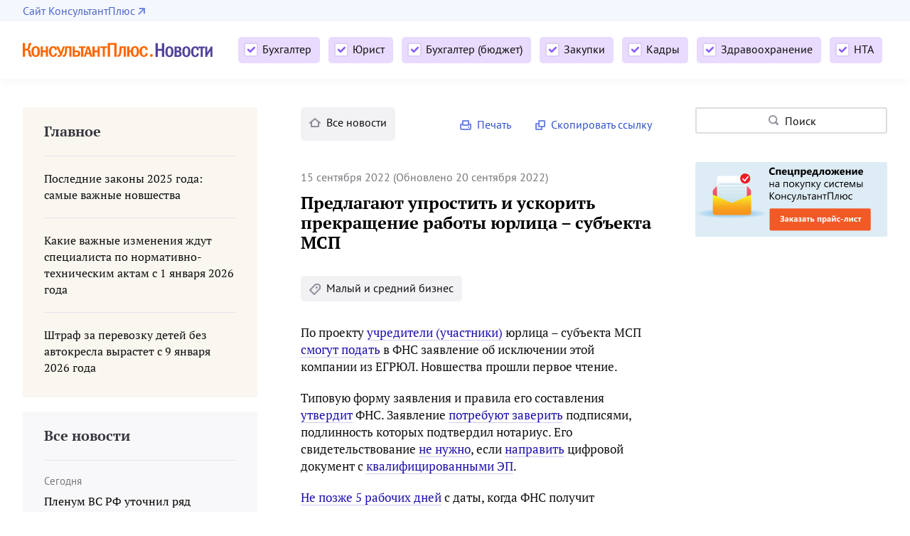

--- FILE ---
content_type: text/html; charset=UTF-8
request_url: https://www.consultant.ru/legalnews/20316/
body_size: 30420
content:
<!DOCTYPE html>
<html lang="ru">
<head>
    <meta charset="UTF-8"/>
    <meta http-equiv="X-UA-Compatible" content="IE=edge,chrome=1">
    <meta name="viewport" content="width=device-width, initial-scale=1">
    <meta name="csrf-param" content="_csrf">
<meta name="csrf-token" content="xOtvHA2-oD2OlmGh5OToRrtfnlzrjMtPDUP36E5sr0f2ih5dQ47_e9a7WeiWkIV_3XLKGKzZpwNBNoTaChnCKw==">
    <title>Предлагают упростить и ускорить прекращение работы юрлица – субъекта МСП \ КонсультантПлюс</title>

    <link rel="shortcut icon" href="/legalnews/favicons/www-favicon.ico">
    <link rel="apple-touch-icon" sizes="180x180" href="/legalnews/favicons/www-apple-touch-icon.png">
    <link rel="icon" type="image/png" href="/legalnews/favicons/www-favicon-128x128.png" sizes="128x128">
    <link rel="icon" type="image/png" href="/legalnews/favicons/www-favicon-32x32.png" sizes="32x32">
    <link rel="icon" type="image/png" href="/legalnews/favicons/www-favicon-16x16.png" sizes="16x16">
    <link rel="manifest" href="/legalnews/www-consultant.webmanifest">
    <meta name="theme-color" content="#ffffff">
    

    <meta name="app-version" content="release-2025.3.0.769483">
<meta name="backend-number" content="e2">
<link href="https://www.consultant.ru/legalnews/20316/" rel="canonical">
<link href="/legalnews/static/site/dist/main-a51439ce0713792c1bd52932644aad0c.css" rel="stylesheet">
<script src="/legalnews/static/site/dist/modules-e2ba1429b0b3aae3cdad78d41f65d9c1.js" defer></script>
<script src="/legalnews/static/site/dist/main-b8d6361d647a69176efac8f3e43d3d62.js" defer></script>
<script>var frontAppState = {"user":{"enabledScopes":["accountant","jurist","budget","procurements","hr","medicine","nta"],"collapsedScopes":[]},"counters":{"legalnewsMetrikaId":"87528444","siteMetrikaId":"21509128","legalnewsRecognizedMetrikaId":null},"seoDocsBlock":[{"title":"Гражданский кодекс (ГК РФ)","link":"\/\/www.consultant.ru\/document\/cons_doc_LAW_5142\/"},{"title":"Жилищный кодекс (ЖК РФ)","link":"\/\/www.consultant.ru\/document\/cons_doc_LAW_51057\/"},{"title":"Налоговый кодекс (НК РФ)","link":"\/\/www.consultant.ru\/document\/cons_doc_LAW_19671\/"},{"title":"Трудовой кодекс (ТК РФ)","link":"\/\/www.consultant.ru\/document\/cons_doc_LAW_34683\/"},{"title":"Уголовный кодекс (УК РФ)","link":"\/\/www.consultant.ru\/document\/cons_doc_LAW_10699\/"},{"title":"Бюджетный кодекс (БК РФ)","link":"\/\/www.consultant.ru\/document\/cons_doc_LAW_19702\/"},{"title":"Арбитражный процессуальный кодекс","link":"\/\/www.consultant.ru\/document\/cons_doc_LAW_37800\/"},{"title":"Конституция РФ","link":"\/\/www.consultant.ru\/document\/cons_doc_LAW_28399\/"},{"title":"Земельный кодекс (ЗК РФ)","link":"\/\/www.consultant.ru\/document\/cons_doc_LAW_33773\/"},{"title":"Лесной кодекс (ЛК РФ)","link":"\/\/www.consultant.ru\/document\/cons_doc_LAW_64299\/"},{"title":"Семейный кодекс (СК РФ)","link":"\/\/www.consultant.ru\/document\/cons_doc_LAW_8982\/"},{"title":"Уголовно-исполнительный кодекс","link":"\/\/www.consultant.ru\/document\/cons_doc_LAW_12940\/"},{"title":"Уголовно-процессуальный кодекс","link":"\/\/www.consultant.ru\/document\/cons_doc_LAW_34481\/"},{"title":"Производственный календарь на 2025 год","link":"\/\/www.consultant.ru\/law\/ref\/calendar\/proizvodstvennye\/2025\/"},{"title":"МРОТ 2025","link":"\/\/www.consultant.ru\/law\/ref\/mrot\/2025\/"},{"title":"ФЗ «О банкротстве»","link":"\/\/www.consultant.ru\/document\/cons_doc_LAW_39331\/"},{"title":"О защите прав потребителей (ЗОЗПП)","link":"\/\/www.consultant.ru\/document\/cons_doc_LAW_305\/"},{"title":"Об исполнительном производстве","link":"\/\/www.consultant.ru\/document\/cons_doc_LAW_71450\/"},{"title":"О персональных данных","link":"\/\/www.consultant.ru\/document\/cons_doc_LAW_61801\/"},{"title":"О налогах на имущество физических лиц","link":"http:\/\/www.consultant.ru\/document\/cons_doc_LAW_28165\/a26c4b9a881ea8c0abbbfa594a552fc5b15ac93b\/"},{"title":"О средствах массовой информации","link":"\/\/www.consultant.ru\/document\/cons_doc_LAW_1511\/"},{"title":"Производственный календарь на 2026 год","link":"\/\/www.consultant.ru\/law\/ref\/calendar\/proizvodstvennye\/2026\/"},{"title":"Федеральный закон \"О полиции\" N 3-ФЗ","link":"\/\/www.consultant.ru\/document\/cons_doc_LAW_110165\/"},{"title":"Расходы организации ПБУ 10\/99","link":"\/\/www.consultant.ru\/document\/cons_doc_LAW_12508\/"},{"title":"Минимальный размер оплаты труда (МРОТ)","link":"\/\/www.consultant.ru\/law\/ref\/mrot\/"},{"title":"Календарь бухгалтера на 2025 год","link":"\/\/www.consultant.ru\/document\/cons_doc_LAW_492264\/"},{"title":"Частичная мобилизация: обзор новостей","link":"\/\/www.consultant.ru\/legalnews\/20431\/"},{"title":"Постановление Правительства РФ N 1875","link":"\/\/www.consultant.ru\/document\/cons_doc_LAW_494318\/"}],"scopes":[{"id":"1","title":"Для бухгалтера","smallTitle":"Бухгалтер","alias":"accountant","gaAlias":"BUH","urlSegment":"buh"},{"id":"2","title":"Для юриста","smallTitle":"Юрист","alias":"jurist","gaAlias":"JUR","urlSegment":"jur"},{"id":"4","title":"Для бухгалтера (бюджет)","smallTitle":"Бухгалтер (бюджет)","alias":"budget","gaAlias":"BDG","urlSegment":"bdg"},{"id":"3","title":"Для специалиста по закупкам","smallTitle":"Закупки","alias":"procurements","gaAlias":"GZ","urlSegment":"gz"},{"id":"5","title":"Для специалиста по кадрам","smallTitle":"Кадры","alias":"hr","gaAlias":"HR","urlSegment":"hr"},{"id":"38","title":"Для специалиста организации здравоохранения","smallTitle":"Здравоохранение","alias":"medicine","gaAlias":"MED","urlSegment":"medicine"},{"id":"71","title":"Для специалиста по нормативно-техническим актам","smallTitle":"НТА","alias":"nta","gaAlias":"NTA","urlSegment":"nta"}],"services":{"search":{"enabled":true}},"tags":[{"id":"1028","scopeAlias":"budget","name":"Автономные учреждения","weight":0},{"id":"1349","scopeAlias":"procurements","name":"Антикризисные меры","weight":1},{"id":"1350","scopeAlias":"medicine","name":"Антикризисные меры","weight":0},{"id":"1346","scopeAlias":"accountant","name":"Антикризисные меры","weight":0},{"id":"1351","scopeAlias":"budget","name":"Антикризисные меры","weight":0},{"id":"1348","scopeAlias":"hr","name":"Антикризисные меры","weight":0},{"id":"1347","scopeAlias":"jurist","name":"Антикризисные меры","weight":0},{"id":"1384","scopeAlias":"nta","name":"Антикризисные меры","weight":0},{"id":"1165","scopeAlias":"medicine","name":"Аптеки","weight":0.67},{"id":"817","scopeAlias":"jurist","name":"Аренда","weight":0},{"id":"922","scopeAlias":"procurements","name":"Аукцион","weight":0},{"id":"812","scopeAlias":"jurist","name":"Банкротство","weight":0},{"id":"732","scopeAlias":"accountant","name":"Больничный лист","weight":0},{"id":"1066","scopeAlias":"hr","name":"Больничный лист","weight":0},{"id":"1428","scopeAlias":"budget","name":"Бухгалтерия бюджетной организации","weight":1},{"id":"221","scopeAlias":"accountant","name":"Бухгалтерский учет","weight":0},{"id":"1020","scopeAlias":"budget","name":"Бюджетные учреждения","weight":0},{"id":"1021","scopeAlias":"budget","name":"Бюджетный (бухгалтерский) учет","weight":0.5},{"id":"836","scopeAlias":"jurist","name":"Валютное регулирование","weight":0},{"id":"853","scopeAlias":"jurist","name":"Государственный контроль и надзор","weight":0},{"id":"1225","scopeAlias":"jurist","name":"Госуслуги","weight":0},{"id":"1044","scopeAlias":"procurements","name":"Договор (223-ФЗ)","weight":0},{"id":"937","scopeAlias":"procurements","name":"Единственный поставщик","weight":0},{"id":"1360","scopeAlias":"budget","name":"Единый налоговый платеж","weight":0},{"id":"1359","scopeAlias":"accountant","name":"Единый налоговый платеж","weight":0},{"id":"1155","scopeAlias":"medicine","name":"ЖНВЛП","weight":0},{"id":"917","scopeAlias":"procurements","name":"Закон N 223-ФЗ","weight":0.25},{"id":"914","scopeAlias":"procurements","name":"Закон N 44-ФЗ","weight":0.33},{"id":"984","scopeAlias":"procurements","name":"Закупочная документация","weight":0},{"id":"936","scopeAlias":"procurements","name":"Запрос котировок","weight":0},{"id":"493","scopeAlias":"accountant","name":"Зарплата","weight":0},{"id":"1223","scopeAlias":"jurist","name":"Защита прав потребителей","weight":0},{"id":"921","scopeAlias":"procurements","name":"Заявка на участие в закупке","weight":0},{"id":"1415","scopeAlias":"nta","name":"Изменения-2025","weight":0},{"id":"1409","scopeAlias":"accountant","name":"Изменения-2025","weight":0},{"id":"1410","scopeAlias":"budget","name":"Изменения-2025","weight":0},{"id":"1411","scopeAlias":"hr","name":"Изменения-2025","weight":0},{"id":"1412","scopeAlias":"jurist","name":"Изменения-2025","weight":0},{"id":"1413","scopeAlias":"procurements","name":"Изменения-2025","weight":0},{"id":"1414","scopeAlias":"medicine","name":"Изменения-2025","weight":0},{"id":"1425","scopeAlias":"procurements","name":"Изменения-2026","weight":0},{"id":"1424","scopeAlias":"jurist","name":"Изменения-2026","weight":0},{"id":"1427","scopeAlias":"nta","name":"Изменения-2026","weight":0},{"id":"1423","scopeAlias":"hr","name":"Изменения-2026","weight":0},{"id":"1422","scopeAlias":"budget","name":"Изменения-2026","weight":0},{"id":"1426","scopeAlias":"medicine","name":"Изменения-2026","weight":0},{"id":"1421","scopeAlias":"accountant","name":"Изменения-2026","weight":1},{"id":"1077","scopeAlias":"hr","name":"Иностранный работник","weight":0},{"id":"824","scopeAlias":"jurist","name":"Интеллектуальная собственность","weight":0},{"id":"1249","scopeAlias":"jurist","name":"Ипотечные каникулы","weight":0},{"id":"839","scopeAlias":"jurist","name":"Исполнительное производство","weight":0},{"id":"227","scopeAlias":"accountant","name":"ККТ","weight":0},{"id":"1027","scopeAlias":"budget","name":"Казенные учреждения","weight":0},{"id":"1377","scopeAlias":"medicine","name":"Клинические рекомендации","weight":0},{"id":"548","scopeAlias":"accountant","name":"Компенсация работнику","weight":0},{"id":"962","scopeAlias":"procurements","name":"Конкурс","weight":0},{"id":"940","scopeAlias":"procurements","name":"Контракт (44-ФЗ)","weight":0.2},{"id":"230","scopeAlias":"accountant","name":"Контролируемые сделки","weight":0},{"id":"223","scopeAlias":"accountant","name":"Контроль и надзор","weight":0},{"id":"1294","scopeAlias":"medicine","name":"Коронавирус","weight":0},{"id":"1292","scopeAlias":"hr","name":"Коронавирус","weight":0},{"id":"1295","scopeAlias":"procurements","name":"Коронавирус","weight":0},{"id":"1293","scopeAlias":"budget","name":"Коронавирус","weight":0},{"id":"1291","scopeAlias":"jurist","name":"Коронавирус","weight":0},{"id":"1290","scopeAlias":"accountant","name":"Коронавирус","weight":0},{"id":"818","scopeAlias":"jurist","name":"Кредит и заем","weight":0},{"id":"804","scopeAlias":"jurist","name":"Кредитные организации","weight":0.4},{"id":"815","scopeAlias":"jurist","name":"Купля-продажа","weight":0},{"id":"1385","scopeAlias":"nta","name":"Лицензирование","weight":0},{"id":"1073","scopeAlias":"hr","name":"Локальные нормативные акты","weight":0},{"id":"811","scopeAlias":"jurist","name":"Малый и средний бизнес","weight":0},{"id":"1250","scopeAlias":"jurist","name":"Маркировка","weight":0},{"id":"1251","scopeAlias":"accountant","name":"Маркировка","weight":0},{"id":"1380","scopeAlias":"nta","name":"Маркировка","weight":1},{"id":"1024","scopeAlias":"budget","name":"Медицина","weight":0},{"id":"1164","scopeAlias":"medicine","name":"Медорганизации","weight":1},{"id":"208","scopeAlias":"accountant","name":"НДС","weight":0.2},{"id":"1033","scopeAlias":"budget","name":"НДС","weight":0},{"id":"658","scopeAlias":"accountant","name":"НДФЛ","weight":0.33},{"id":"1030","scopeAlias":"budget","name":"НДФЛ","weight":0},{"id":"212","scopeAlias":"accountant","name":"Налог на имущество организаций","weight":0},{"id":"1035","scopeAlias":"budget","name":"Налог на имущество организаций","weight":0},{"id":"209","scopeAlias":"accountant","name":"Налог на прибыль","weight":0},{"id":"1041","scopeAlias":"budget","name":"Налог на прибыль","weight":0},{"id":"694","scopeAlias":"accountant","name":"Налоговая декларация (расчет)","weight":0},{"id":"1418","scopeAlias":"jurist","name":"Налоговая реформа","weight":0},{"id":"1416","scopeAlias":"accountant","name":"Налоговая реформа","weight":0.5},{"id":"1417","scopeAlias":"budget","name":"Налоговая реформа","weight":0.4},{"id":"1042","scopeAlias":"budget","name":"Налоговые проверки","weight":0},{"id":"803","scopeAlias":"jurist","name":"Недвижимость","weight":0},{"id":"1386","scopeAlias":"nta","name":"Недра","weight":0},{"id":"919","scopeAlias":"procurements","name":"Неустойка (пени, штраф)","weight":0},{"id":"1373","scopeAlias":"budget","name":"Нецелевое использование","weight":0},{"id":"1152","scopeAlias":"medicine","name":"ОМС","weight":0.4},{"id":"1009","scopeAlias":"jurist","name":"ООО и АО","weight":0},{"id":"1053","scopeAlias":"budget","name":"Образование","weight":0},{"id":"821","scopeAlias":"jurist","name":"Оказание услуг","weight":0},{"id":"1064","scopeAlias":"hr","name":"Оплата труда","weight":0},{"id":"1037","scopeAlias":"budget","name":"Органы власти","weight":0},{"id":"530","scopeAlias":"accountant","name":"Отпуск","weight":0},{"id":"1068","scopeAlias":"hr","name":"Отпуск","weight":0.5},{"id":"1374","scopeAlias":"budget","name":"Отчетность по налогам и взносам","weight":0},{"id":"800","scopeAlias":"accountant","name":"Отчетность по страховым взносам","weight":0},{"id":"1382","scopeAlias":"nta","name":"Охрана окружающей среды","weight":0.5},{"id":"1060","scopeAlias":"hr","name":"Охрана труда","weight":0},{"id":"1388","scopeAlias":"nta","name":"Охрана труда","weight":0},{"id":"820","scopeAlias":"jurist","name":"Перевозка","weight":0},{"id":"1222","scopeAlias":"jurist","name":"Персональные данные","weight":0},{"id":"1352","scopeAlias":"hr","name":"Персональные данные","weight":0},{"id":"1363","scopeAlias":"budget","name":"Персучет","weight":0},{"id":"1054","scopeAlias":"budget","name":"Планирование и исполнение бюджета","weight":0},{"id":"814","scopeAlias":"jurist","name":"Подряд","weight":0},{"id":"1389","scopeAlias":"nta","name":"Пожарная безопасность","weight":0},{"id":"1014","scopeAlias":"procurements","name":"Положение о закупке","weight":0},{"id":"1378","scopeAlias":"medicine","name":"Порядок медицинской помощи","weight":0},{"id":"1365","scopeAlias":"hr","name":"Праздники","weight":0},{"id":"1224","scopeAlias":"jurist","name":"Практика Верховного Суда","weight":0.67},{"id":"1062","scopeAlias":"hr","name":"Прием на работу","weight":0.67},{"id":"1162","scopeAlias":"medicine","name":"Производство лекарств","weight":0},{"id":"1381","scopeAlias":"nta","name":"Промышленная безопасность","weight":0.67},{"id":"1336","scopeAlias":"accountant","name":"Прослеживаемость","weight":0},{"id":"1376","scopeAlias":"medicine","name":"Стандарт медицинской помощи","weight":0},{"id":"1230","scopeAlias":"budget","name":"Стандарты","weight":0},{"id":"1082","scopeAlias":"budget","name":"Статистическая отчетность","weight":0},{"id":"819","scopeAlias":"jurist","name":"Страхование","weight":0},{"id":"216","scopeAlias":"accountant","name":"Страховые взносы","weight":0.25},{"id":"1032","scopeAlias":"budget","name":"Страховые взносы","weight":0},{"id":"828","scopeAlias":"jurist","name":"Строительство","weight":0},{"id":"1010","scopeAlias":"jurist","name":"Судебный процесс","weight":0},{"id":"827","scopeAlias":"jurist","name":"Таможенное регулирование","weight":0},{"id":"1383","scopeAlias":"nta","name":"Техническое регулирование","weight":0.4},{"id":"831","scopeAlias":"jurist","name":"Торговля","weight":0.5},{"id":"1390","scopeAlias":"nta","name":"Торговля","weight":0},{"id":"1244","scopeAlias":"jurist","name":"Транспорт","weight":0},{"id":"1391","scopeAlias":"nta","name":"Транспорт","weight":0},{"id":"218","scopeAlias":"accountant","name":"Транспортный налог","weight":0},{"id":"1149","scopeAlias":"medicine","name":"Требования к оказанию медпомощи","weight":0.5},{"id":"1296","scopeAlias":"hr","name":"Трудовая книжка","weight":0},{"id":"1072","scopeAlias":"hr","name":"Трудовой договор","weight":0},{"id":"473","scopeAlias":"accountant","name":"Трудовые отношения","weight":0},{"id":"798","scopeAlias":"jurist","name":"Трудовые отношения","weight":0},{"id":"1036","scopeAlias":"budget","name":"Трудовые отношения и госслужба","weight":0.67},{"id":"210","scopeAlias":"accountant","name":"УСН","weight":0},{"id":"1061","scopeAlias":"hr","name":"Увольнение","weight":1},{"id":"1055","scopeAlias":"budget","name":"Финансовый контроль","weight":0},{"id":"229","scopeAlias":"accountant","name":"Формы статистической отчетности","weight":0},{"id":"835","scopeAlias":"jurist","name":"Ценные бумаги","weight":0},{"id":"1354","scopeAlias":"hr","name":"Частичная мобилизация","weight":0},{"id":"1353","scopeAlias":"jurist","name":"Частичная мобилизация","weight":0},{"id":"1356","scopeAlias":"accountant","name":"Частичная мобилизация","weight":0},{"id":"1355","scopeAlias":"budget","name":"Частичная мобилизация","weight":0},{"id":"693","scopeAlias":"accountant","name":"Штрафы и ответственность","weight":0},{"id":"1070","scopeAlias":"hr","name":"Штрафы и ответственность","weight":0.4},{"id":"825","scopeAlias":"jurist","name":"Штрафы и ответственность","weight":1},{"id":"1387","scopeAlias":"nta","name":"Штрафы и ответственность","weight":0}],"pagination":{"page":1},"currentNews":{"data":{"type":"news","attributes":{"title":"Предлагают упростить и ускорить прекращение работы юрлица – субъекта МСП","descr":null,"thumb":null,"content":"<p>По проекту <a href=\"https:\/\/login.consultant.ru\/link\/?req=doc&base=PRJ&n=222473&dst=100011&demo=1\" data-link-type=\"cons-doc\">учредители (участники)<\/a> юрлица – субъекта МСП <a href=\"https:\/\/login.consultant.ru\/link\/?req=doc&base=PRJ&n=222473&dst=100014&demo=1\" data-link-type=\"cons-doc\">смогут подать<\/a> в ФНС заявление об исключении этой компании из ЕГРЮЛ. Новшества прошли первое чтение.<\/p><p>Типовую форму заявления и правила его составления <a href=\"https:\/\/login.consultant.ru\/link\/?req=doc&base=PRJ&n=222473&dst=100015&demo=1\" data-link-type=\"cons-doc\">утвердит<\/a> ФНС. Заявление <a href=\"https:\/\/login.consultant.ru\/link\/?req=doc&base=PRJ&n=222473&dst=100016&demo=1\" data-link-type=\"cons-doc\">потребуют заверить<\/a> подписями, подлинность которых подтвердил нотариус. Его свидетельствование <a href=\"https:\/\/login.consultant.ru\/link\/?req=doc&base=PRJ&n=222473&dst=100017&demo=1\" data-link-type=\"cons-doc\">не нужно<\/a>, если <a href=\"https:\/\/login.consultant.ru\/link\/?req=doc&base=LAW&n=422136&dst=416&demo=1\" data-link-type=\"cons-doc\">направить<\/a> цифровой документ с <a href=\"https:\/\/login.consultant.ru\/link\/?req=doc&base=CJI&n=117202&dst=0&demo=1\" data-link-type=\"cons-doc\">квалифицированными ЭП<\/a>.<\/p><p><a href=\"https:\/\/login.consultant.ru\/link\/?req=doc&base=PRJ&n=222473&dst=100020&demo=1\" data-link-type=\"cons-doc\">Не позже 5 рабочих дней<\/a> с даты, когда ФНС получит заявление, она примет решение о предстоящем исключении юрлица из ЕГРЮЛ и внесет туда запись об этом. Условие — на момент такого решения компания отвечает ряду требований. Среди них:<\/p><ul><li>у компании по данным ФНС нет незавершенных расчетов с <a href=\"https:\/\/login.consultant.ru\/link\/?req=doc&base=LAW&n=410706&dst=1319&demo=1\" data-link-type=\"cons-doc\">кредиторами<\/a>;<\/li><li>юрлицо не находится в процессе банкротства, реорганизации или ликвидации;<\/li><li>у компании нет долгов по налогам и сборам;<\/li><li>у нее в собственности нет недвижимости и ТС.<\/li><\/ul><p><a href=\"https:\/\/login.consultant.ru\/link\/?req=doc&base=PRJ&n=222473&dst=100032&demo=1\" data-link-type=\"cons-doc\">Не позже 3 дней<\/a> с даты решения его опубликуют в <a href=\"https:\/\/login.consultant.ru\/link\/?req=doc&base=LAW&n=158355&dst=1&demo=1\" data-link-type=\"cons-doc\">спецжурнале<\/a>. Одновременно укажут, как, например, кредиторам <a href=\"https:\/\/login.consultant.ru\/link\/?req=doc&base=LAW&n=422136&dst=398&demo=1\" data-link-type=\"cons-doc\">возразить<\/a> против будущего исключения. Если они это сделают <a href=\"https:\/\/login.consultant.ru\/link\/?req=doc&base=PRJ&n=222473&dst=100033&demo=1\" data-link-type=\"cons-doc\">за 3 месяца<\/a> со дня публикации решения, компанию из ЕГРЮЛ <a href=\"https:\/\/login.consultant.ru\/link\/?req=doc&base=PRJ&n=222473&dst=100035&demo=1\" data-link-type=\"cons-doc\">не уберут<\/a>.<\/p><p>Есть и другие положения. Все поправки могут вступить в силу <a href=\"https:\/\/login.consultant.ru\/link\/?req=doc&base=PRJ&n=222473&dst=100042&demo=1\" data-link-type=\"cons-doc\">1 июля 2023 года<\/a>.<\/p><p>Сейчас из-за сложных правил <a href=\"https:\/\/login.consultant.ru\/link\/?req=doc&base=CJI&n=119247&dst=100002&demo=1\" data-link-type=\"cons-doc\">добровольной ликвидации<\/a> некоторые учредители и участники недействующих компаний <a href=\"https:\/\/storage.consultant.ru\/ondb\/attachments\/202209\/15\/Informacia_ePY.pdf\" data-link-type=\"storage\">ждут<\/a> год, чтобы ФНС сама <a href=\"https:\/\/login.consultant.ru\/link\/?req=doc&base=CJI&n=113695&dst=100009&demo=1\" data-link-type=\"cons-doc\">исключила<\/a> их из реестра. В ряде случаев такая практика <a href=\"https:\/\/login.consultant.ru\/link\/?req=doc&base=CJI&n=113695&dst=100054&demo=1\" data-link-type=\"cons-doc\">влечет<\/a> 3-летний запрет создавать новые юрлица, входить в состав учредителей и другие риски.<\/p>","publishedAt":"2022-09-15T15:50:00+03:00","showActualizedAt":true,"actualizedAt":"2022-09-20T11:20:00+03:00","mass":"exotic_1","newsDocs":[{"title":"Проект Федерального закона N 164662-8","url":"https:\/\/login.consultant.ru\/link\/?req=doc&base=PRJ&n=222473&dst=0&demo=1","comment":"","linkType":"cons-doc"},{"title":"Информация Минэкономразвития России от 14.09.2022","url":"https:\/\/storage.consultant.ru\/ondb\/attachments\/202209\/15\/Informacia_ePY.pdf","comment":"","linkType":"storage"}],"seeAlsoLinks":[],"newsType":"news","universalLink":"https:\/\/login.consultant.ru\/link\/?req=opennews&id=20316","ga":{"published-at":"2022-09-15T15:50:00+03:00","mass":"exotic_1","type":"news","orig-scope-id":2,"original-scope-alias":"JUR","id":20316,"tags":"АО|Малый и средний бизнес|ООО|Регистрация юрлиц","current-feeds":""},"usefulLinks":[{"title":"Приказ ФНС России от 16.06.2006 N САЭ-3-09\/355@\n(ред. от 28.08.2013)\n\"Об обеспечении публикации и издания сведений о государственной регистрации юридических лиц в соответствии с законодательством Российской Федерации о государственной регистрации\"\n(Зарегистрировано в Минюсте России 04.07.2006 N 8001)","url":"\/\/www.consultant.ru\/document\/cons_doc_LAW_61309\/","comment":null,"linkType":""},{"title":"\"Гражданский кодекс Российской Федерации (часть первая)\" от 30.11.1994 N 51-ФЗ\n(ред. от 31.07.2025, с изм. от 25.11.2025)\n(с изм. и доп., вступ. в силу с 01.08.2025)","url":"\/\/www.consultant.ru\/document\/cons_doc_LAW_5142\/","comment":null,"linkType":""},{"title":"Федеральный закон от 08.08.2001 N 129-ФЗ\n(ред. от 28.12.2024)\n\"О государственной регистрации юридических лиц и индивидуальных предпринимателей\"\n(с изм. и доп., вступ. в силу с 01.09.2025)","url":"\/\/www.consultant.ru\/document\/cons_doc_LAW_32881\/","comment":null,"linkType":""}]},"relationships":{"tags":{"data":[{"type":"tag","id":"809"},{"type":"tag","id":"810"},{"type":"tag","id":"811"},{"type":"tag","id":"862"}]}},"id":"20316"}},"importantNews":{"data":[{"type":"news","attributes":{"title":"Последние законы 2025 года: самые важные новшества","descr":"По итогам двух заключительных в 2025 году заседаний Совет Федерации одобрил 95 законов. Президент их уже подписал. Ряд новшеств антикризисные. Расскажем об основных изменениях в части защиты прав потребителей, закупок, государственного контроля, исполнительного производства, госслужбы, медицины и пр.","newsType":"overview","mass":"super","dontMiss":null,"thumb":"https:\/\/storage.consultant.ru\/ondb\/thumbs\/202512\/25\/0tT5g4oFlNeZrDpsbcJBeLf7jaZYb5D9.280x183.jpeg","publishedAt":"2025-12-25T15:00:00+03:00","actualizedAt":"2025-12-29T13:15:00+03:00","ga":{"published-at":"2025-12-25T15:00:00+03:00","mass":"super","type":"overview","tags":"","original-scope-alias":"JUR","current-feeds":"ImportantFeed","position":1},"icon":null},"id":"30411"},{"type":"news","attributes":{"title":"Какие важные изменения ждут специалиста по нормативно-техническим актам с 1 января 2026 года","descr":"Изменятся требования к огнестойкости объектов. По-новому придется расследовать аварии в электроэнергетике. Появится еще один способ направления заявки о подтверждении производства товаров из вторсырья. Подробнее об этих и других новшествах расскажем в нашем обзоре.","newsType":"reminder","mass":"important","dontMiss":null,"thumb":null,"publishedAt":"2025-12-17T16:00:00+03:00","actualizedAt":null,"ga":{"published-at":"2025-12-17T16:00:00+03:00","mass":"important","type":"reminder","tags":"","original-scope-alias":"NTA","current-feeds":"ImportantFeed","position":2},"icon":null},"id":"30334"},{"type":"news","attributes":{"title":"Штраф за перевозку детей без автокресла вырастет с 9 января 2026 года","descr":"","newsType":"news","mass":"exotic_2","dontMiss":null,"thumb":null,"publishedAt":"2025-12-29T13:00:00+03:00","actualizedAt":null,"ga":{"published-at":"2025-12-29T13:00:00+03:00","mass":"exotic_2","type":"news","tags":"Изменения-2026|Перевозка|Транспорт|Физлица|Штрафы и ответственность","original-scope-alias":"JUR","current-feeds":"ImportantFeed","position":3},"icon":null},"id":"30441"}]},"lastDaysNews":{"data":[{"type":"news","attributes":{"title":"Пленум ВС РФ уточнил ряд аспектов назначения наказаний за преступления","descr":null,"newsType":"news","mass":"exotic_1","dontMiss":false,"thumb":null,"publishedAt":"2025-12-30T02:30:00+03:00","actualizedAt":null,"ga":{"published-at":"2025-12-30T02:30:00+03:00","mass":"exotic_1","type":"news","tags":"Практика Верховного Суда|Судебный процесс|Физлица","original-scope-alias":"JUR","current-feeds":"HomePageFeed","position":1},"icon":null},"id":"30439"},{"type":"news","attributes":{"title":"Открытые данные о ЕНП и налоговой задолженности: ФНС уточнила сроки размещения","descr":null,"newsType":"news","mass":"exotic_2","dontMiss":false,"thumb":null,"publishedAt":"2025-12-30T02:10:00+03:00","actualizedAt":null,"ga":{"published-at":"2025-12-30T02:10:00+03:00","mass":"exotic_2","type":"news","tags":"Единый налоговый платеж|Изменения-2026|Проверка|Проверка контрагентов|Уплата|Учет в контролирующем органе","original-scope-alias":"BUH","current-feeds":"HomePageFeed","position":2},"icon":null},"id":"30448"},{"type":"news","attributes":{"title":"Сведения о деятельности юридических лиц и ИП: опубликованы методика оценки и порядок подачи запроса","descr":null,"newsType":"news","mass":"exotic_2","dontMiss":false,"thumb":null,"publishedAt":"2025-12-30T02:05:00+03:00","actualizedAt":null,"ga":{"published-at":"2025-12-30T02:05:00+03:00","mass":"exotic_2","type":"news","tags":"Выписка|Госуслуги|Заключение договора|Изменения-2026|Изменения-2026|Контроль и надзор|Налоги и взносы|Проверка|Проверка контрагентов|Регистрация юрлиц","original-scope-alias":"BUH","current-feeds":"HomePageFeed","position":3},"icon":null},"id":"30446"},{"type":"news","attributes":{"title":"Повышение НДС: как быть, если аванс получен в 2025 году, а отгрузка будет в 2026 году, указал Минфин","descr":null,"newsType":"news","mass":"exotic_1","dontMiss":false,"thumb":null,"publishedAt":"2025-12-30T02:00:00+03:00","actualizedAt":null,"ga":{"published-at":"2025-12-30T02:00:00+03:00","mass":"exotic_1","type":"news","tags":"Бухгалтерия бюджетной организации|Вычеты|Изменения-2026|НДС|НДС","original-scope-alias":"BUH","current-feeds":"","position":4},"icon":null},"id":"30442"},{"type":"news","attributes":{"title":"Временный перевод сотрудников к другому работодателю: правительство определило правила на 2026 год","descr":null,"newsType":"news","mass":"exotic_2","dontMiss":false,"thumb":null,"publishedAt":"2025-12-30T01:00:00+03:00","actualizedAt":null,"ga":{"published-at":"2025-12-30T01:00:00+03:00","mass":"exotic_2","type":"news","tags":"Антикризисные меры|Изменения-2026|Изменения-2026|Прием на работу|Трудовой договор|Трудовые отношения","original-scope-alias":"HR","current-feeds":"HomePageFeed","position":5},"icon":null},"id":"30451"},{"type":"news","attributes":{"title":"Казначейство перечислило частые ошибки при исполнении госконтрактов в I полугодии 2025 года","descr":null,"newsType":"news","mass":"exotic_2","dontMiss":false,"thumb":null,"publishedAt":"2025-12-30T00:30:00+03:00","actualizedAt":null,"ga":{"published-at":"2025-12-30T00:30:00+03:00","mass":"exotic_2","type":"news","tags":"Закон N 44-ФЗ|Контракт (44-ФЗ)|Неустойка (пени| штраф)|НМЦК","original-scope-alias":"GZ","current-feeds":"HomePageFeed","position":6},"icon":null},"id":"30426"},{"type":"news","attributes":{"title":"Единый пониженный тариф страховых взносов с 2026 года: правительство утвердило перечень отраслей","descr":null,"newsType":"news","mass":"exotic_2","dontMiss":false,"thumb":null,"publishedAt":"2025-12-29T18:00:00+03:00","actualizedAt":null,"ga":{"published-at":"2025-12-29T18:00:00+03:00","mass":"exotic_2","type":"news","tags":"Изменения-2026|Налоговая льгота|Страховые взносы|Субъекты малого и среднего предпринимательства","original-scope-alias":"BUH","current-feeds":"","position":7},"icon":null},"id":"30455"},{"type":"news","attributes":{"title":"Банкротство: разъяснения ВС РФ по субординации требований и субсидиарной ответственности","descr":null,"newsType":"news","mass":"exotic_2","dontMiss":false,"thumb":null,"publishedAt":"2025-12-29T18:00:00+03:00","actualizedAt":null,"ga":{"published-at":"2025-12-29T18:00:00+03:00","mass":"exotic_2","type":"news","tags":"Банкротство|Практика Верховного Суда","original-scope-alias":"JUR","current-feeds":"","position":8},"icon":null},"id":"30453"},{"type":"news","attributes":{"title":"С 1 марта 2026 года маркировка спецодежды охватит больше изделий","descr":null,"newsType":"news","mass":"exotic_2","dontMiss":false,"thumb":null,"publishedAt":"2025-12-29T17:00:00+03:00","actualizedAt":null,"ga":{"published-at":"2025-12-29T17:00:00+03:00","mass":"exotic_2","type":"news","tags":"Изменения-2026|Изменения-2026|Легкая промышленность|Маркировка|Маркировка|Торговля|Торговля","original-scope-alias":"NTA","current-feeds":"","position":9},"icon":null},"id":"30454"},{"type":"news","attributes":{"title":"Ветераны боевых действий в ряде ведомств получат допотпуск: закон опубликован","descr":null,"newsType":"news","mass":"exotic_1","dontMiss":false,"thumb":null,"publishedAt":"2025-12-29T17:00:00+03:00","actualizedAt":null,"ga":{"published-at":"2025-12-29T17:00:00+03:00","mass":"exotic_1","type":"news","tags":"Изменения-2026|Отпуск|Трудовые отношения и госслужба|Частичная мобилизация","original-scope-alias":"BDG","current-feeds":"","position":10},"icon":null},"id":"30450"},{"type":"news","attributes":{"title":"Больничный лист с ошибкой в отчестве ребенка: суды не взыскали пособие","descr":null,"newsType":"news","mass":"exotic_2","dontMiss":false,"thumb":null,"publishedAt":"2025-12-29T16:05:00+03:00","actualizedAt":null,"ga":{"published-at":"2025-12-29T16:05:00+03:00","mass":"exotic_2","type":"news","tags":"Больничный лист|Бухгалтерия бюджетной организации|Дети|Контроль и надзор|Страховые взносы|Трудовые отношения","original-scope-alias":"BUH","current-feeds":"","position":11},"icon":null},"id":"30360"},{"type":"news","attributes":{"title":"Изменения в ККТ: какие кассы можно применять при расчетах за маркированные товары, указала ФНС","descr":null,"newsType":"news","mass":"exotic_2","dontMiss":false,"thumb":null,"publishedAt":"2025-12-29T16:00:00+03:00","actualizedAt":null,"ga":{"published-at":"2025-12-29T16:00:00+03:00","mass":"exotic_2","type":"news","tags":"Бухгалтерия бюджетной организации|ККТ|ККТ|Маркировка","original-scope-alias":"BUH","current-feeds":"","position":12},"icon":null},"id":"30452"},{"type":"news","attributes":{"title":"Порядок выплаты действительной стоимости доли в ООО по рыночной цене изменился с 28 декабря","descr":null,"newsType":"news","mass":"exotic_2","dontMiss":false,"thumb":null,"publishedAt":"2025-12-29T16:00:00+03:00","actualizedAt":null,"ga":{"published-at":"2025-12-29T16:00:00+03:00","mass":"exotic_2","type":"news","tags":"Изменения-2025|ООО|ООО и АО","original-scope-alias":"JUR","current-feeds":"","position":13},"icon":null},"id":"30449"},{"type":"news","attributes":{"title":"Исключение зданий из перечня: суд против уменьшения налога на имущество за пределом 3-летнего срока","descr":null,"newsType":"news","mass":"exotic_1","dontMiss":false,"thumb":null,"publishedAt":"2025-12-29T16:00:00+03:00","actualizedAt":null,"ga":{"published-at":"2025-12-29T16:00:00+03:00","mass":"exotic_1","type":"news","tags":"Возврат (зачет)|Контроль и надзор|Налог на имущество организаций|Уплата","original-scope-alias":"BUH","current-feeds":"","position":14},"icon":null},"id":"30375"},{"type":"news","attributes":{"title":"Многие антикризисные меры в госзакупках продлены на 2026 год","descr":null,"newsType":"overview","mass":"super","dontMiss":true,"thumb":null,"publishedAt":"2025-12-29T15:00:00+03:00","actualizedAt":null,"ga":{"published-at":"2025-12-29T15:00:00+03:00","mass":"super","type":"overview","tags":"Антикризисные меры|Единственный поставщик|Закон N 44-ФЗ|Закупочная документация|Изменения-2025|Контракт (44-ФЗ)|Медицина|Стройка (строительство)|Цена контракта","original-scope-alias":"GZ","current-feeds":"HomePageImportantFeed","position":15},"icon":null},"id":"30444"},{"type":"news","attributes":{"title":"Определен правовой статус национальных медицинских исследовательских центров","descr":null,"newsType":"news","mass":"exotic_2","dontMiss":false,"thumb":null,"publishedAt":"2025-12-29T14:00:00+03:00","actualizedAt":null,"ga":{"published-at":"2025-12-29T14:00:00+03:00","mass":"exotic_2","type":"news","tags":"Изменения-2026|Медорганизации","original-scope-alias":"MED","current-feeds":"","position":16},"icon":null},"id":"30445"},{"type":"news","attributes":{"title":"С 29 декабря штраф по КоАП РФ грозит всем, кто задержит оплату по Закону N 223-ФЗ","descr":null,"newsType":"news","mass":"exotic_2","dontMiss":false,"thumb":null,"publishedAt":"2025-12-29T14:00:00+03:00","actualizedAt":null,"ga":{"published-at":"2025-12-29T14:00:00+03:00","mass":"exotic_2","type":"news","tags":"Договор (223-ФЗ)|Закон N 223-ФЗ|Изменения-2025|Ответственность в закупках","original-scope-alias":"GZ","current-feeds":"","position":17},"icon":null},"id":"30443"},{"type":"news","attributes":{"title":"Штраф за перевозку детей без автокресла вырастет с 9 января 2026 года","descr":null,"newsType":"news","mass":"exotic_2","dontMiss":false,"thumb":null,"publishedAt":"2025-12-29T13:00:00+03:00","actualizedAt":null,"ga":{"published-at":"2025-12-29T13:00:00+03:00","mass":"exotic_2","type":"news","tags":"Изменения-2026|Изменения-2026|Перевозка|Перевозка|Транспорт|Транспорт|Физлица|Штрафы и ответственность|Штрафы и ответственность","original-scope-alias":"JUR","current-feeds":"ImportantFeed","position":18},"icon":null},"id":"30441"},{"type":"news","attributes":{"title":"Справки о доходах государственных и муниципальных служащих: поправки опубликованы","descr":null,"newsType":"news","mass":"important","dontMiss":true,"thumb":null,"publishedAt":"2025-12-29T12:00:00+03:00","actualizedAt":null,"ga":{"published-at":"2025-12-29T12:00:00+03:00","mass":"important","type":"news","tags":"Изменения-2026|Трудовые отношения и госслужба","original-scope-alias":"BDG","current-feeds":"HomePageFeed","position":19},"icon":null},"id":"30438"},{"type":"news","attributes":{"title":"Важные новости для юриста за неделю с 22 по 26 декабря","descr":null,"newsType":"overview","mass":"exotic_2","dontMiss":true,"thumb":null,"publishedAt":"2025-12-29T02:30:00+03:00","actualizedAt":null,"ga":{"published-at":"2025-12-29T02:30:00+03:00","mass":"exotic_2","type":"overview","tags":"Изменения-2025|Изменения-2026","original-scope-alias":"JUR","current-feeds":"","position":20},"icon":null},"id":"30437"},{"type":"news","attributes":{"title":"Минстрой пояснил порядок ограничения услуг ЖКХ при уведомлении потребителя-должника через интернет","descr":null,"newsType":"news","mass":"exotic_1","dontMiss":false,"thumb":null,"publishedAt":"2025-12-29T02:30:00+03:00","actualizedAt":null,"ga":{"published-at":"2025-12-29T02:30:00+03:00","mass":"exotic_1","type":"news","tags":"Жилье|Недвижимость|Оказание услуг|Физлица","original-scope-alias":"JUR","current-feeds":"","position":21},"icon":null},"id":"30425"},{"type":"news","attributes":{"title":"Важные новости для бухгалтера за неделю с 22 по 26 декабря","descr":null,"newsType":"overview","mass":"exotic_2","dontMiss":false,"thumb":null,"publishedAt":"2025-12-29T02:05:00+03:00","actualizedAt":null,"ga":{"published-at":"2025-12-29T02:05:00+03:00","mass":"exotic_2","type":"overview","tags":"Изменения-2025|Изменения-2026","original-scope-alias":"BUH","current-feeds":"","position":22},"icon":null},"id":"30436"},{"type":"news","attributes":{"title":"ЦБ РФ обновил порядок передачи в СФР сообщений об открытии, закрытии счета, изменении его реквизитов","descr":null,"newsType":"news","mass":"exotic_2","dontMiss":false,"thumb":null,"publishedAt":"2025-12-29T02:00:00+03:00","actualizedAt":null,"ga":{"published-at":"2025-12-29T02:00:00+03:00","mass":"exotic_2","type":"news","tags":"Изменения-2026|Контроль и надзор","original-scope-alias":"BUH","current-feeds":"","position":23},"icon":null},"id":"30429"},{"type":"news","attributes":{"title":"Минтруд подготовил новое положение о проверках работодателей","descr":null,"newsType":"news","mass":"exotic_2","dontMiss":false,"thumb":null,"publishedAt":"2025-12-29T01:00:00+03:00","actualizedAt":null,"ga":{"published-at":"2025-12-29T01:00:00+03:00","mass":"exotic_2","type":"news","tags":"Проверки ГИТ|Трудовые отношения|Трудовые отношения и госслужба","original-scope-alias":"HR","current-feeds":"","position":24},"icon":null},"id":"30431"},{"type":"news","attributes":{"title":"К заявлению о сдаче экзамена на водительские права не потребуется прилагать медсправку: проект МВД","descr":null,"newsType":"news","mass":"exotic_0","dontMiss":false,"thumb":null,"publishedAt":"2025-12-27T17:00:00+03:00","actualizedAt":null,"ga":{"published-at":"2025-12-27T17:00:00+03:00","mass":"exotic_0","type":"news","tags":"Госуслуги|Медорганизации|Транспорт|Физлица","original-scope-alias":"JUR","current-feeds":"","position":25},"icon":null},"id":"30435"},{"type":"news","attributes":{"title":"Санаторно-курортное лечение и медреабилитация участников СВО: права и обязанности медорганизаций","descr":null,"newsType":"news","mass":"super","dontMiss":false,"thumb":null,"publishedAt":"2025-12-27T15:05:00+03:00","actualizedAt":null,"ga":{"published-at":"2025-12-27T15:05:00+03:00","mass":"super","type":"news","tags":"","original-scope-alias":"MED","current-feeds":"","position":26},"icon":null},"id":"30434"},{"type":"news","attributes":{"title":"Росстат обновил форму сведений о заболеваниях пациентов","descr":null,"newsType":"news","mass":"important","dontMiss":false,"thumb":null,"publishedAt":"2025-12-27T12:30:00+03:00","actualizedAt":null,"ga":{"published-at":"2025-12-27T12:30:00+03:00","mass":"important","type":"news","tags":"Изменения-2025|Медорганизации|ОМС|Формы статистической отчетности","original-scope-alias":"MED","current-feeds":"","position":27},"icon":null},"id":"30433"},{"type":"news","attributes":{"title":"Пленум ВС РФ уточнил сроки уплаты штрафов и обжалования постановлений по КоАП РФ","descr":null,"newsType":"news","mass":"important","dontMiss":true,"thumb":null,"publishedAt":"2025-12-26T18:20:00+03:00","actualizedAt":null,"ga":{"published-at":"2025-12-26T18:20:00+03:00","mass":"important","type":"news","tags":"Практика Верховного Суда|Судебный процесс|Штрафы и ответственность","original-scope-alias":"JUR","current-feeds":"","position":28},"icon":null},"id":"30432"},{"type":"news","attributes":{"title":"Госпошлина в суд: разъяснения Пленума ВС РФ","descr":null,"newsType":"reminder","mass":"exotic_2","dontMiss":false,"thumb":null,"publishedAt":"2025-12-26T17:00:00+03:00","actualizedAt":null,"ga":{"published-at":"2025-12-26T17:00:00+03:00","mass":"exotic_2","type":"reminder","tags":"АПК РФ|Госпошлина|ГПК РФ|Практика Верховного Суда","original-scope-alias":"JUR","current-feeds":"","position":29},"icon":null},"id":"30430"},{"type":"news","attributes":{"title":"Коммерческая тайна: суд согласен, что компенсация за неразглашение облагается взносами на травматизм","descr":null,"newsType":"news","mass":"exotic_1","dontMiss":false,"thumb":null,"publishedAt":"2025-12-26T16:05:00+03:00","actualizedAt":null,"ga":{"published-at":"2025-12-26T16:05:00+03:00","mass":"exotic_1","type":"news","tags":"Взносы на травматизм|Зарплата|Компенсация работнику|Контроль и надзор|Проверка|Страховые взносы","original-scope-alias":"BUH","current-feeds":"","position":30},"icon":null},"id":"30230"},{"type":"news","attributes":{"title":"Контроль и эксплуатация противопожарных систем: МЧС сообщило, какие документы оформлять","descr":null,"newsType":"news","mass":"exotic_2","dontMiss":false,"thumb":null,"publishedAt":"2025-12-26T16:00:00+03:00","actualizedAt":null,"ga":{"published-at":"2025-12-26T16:00:00+03:00","mass":"exotic_2","type":"news","tags":"Пожарная безопасность|Пожарная безопасность","original-scope-alias":"NTA","current-feeds":"","position":31},"icon":null},"id":"30428"},{"type":"news","attributes":{"title":"Государственный контроль в сфере обращения лекарств: Росздравнадзор оценил риски нарушений","descr":null,"newsType":"news","mass":"exotic_2","dontMiss":false,"thumb":null,"publishedAt":"2025-12-26T16:00:00+03:00","actualizedAt":null,"ga":{"published-at":"2025-12-26T16:00:00+03:00","mass":"exotic_2","type":"news","tags":"Аптеки|Изменения-2026|Медорганизации|Проверки","original-scope-alias":"MED","current-feeds":"","position":32},"icon":null},"id":"30427"},{"type":"news","attributes":{"title":"Страховые взносы с выплат единоличным руководителям: ФНС пояснила нюансы","descr":null,"newsType":"news","mass":"exotic_1","dontMiss":false,"thumb":null,"publishedAt":"2025-12-26T14:00:00+03:00","actualizedAt":null,"ga":{"published-at":"2025-12-26T14:00:00+03:00","mass":"exotic_1","type":"news","tags":"Зарплата|Страховые взносы|Трудовые отношения","original-scope-alias":"BUH","current-feeds":"","position":33},"icon":null},"id":"30424"},{"type":"news","attributes":{"title":"КС РФ упростил для пострадавших от мошенников подачу ряда исков в рамках гражданского процесса","descr":null,"newsType":"news","mass":"exotic_1","dontMiss":false,"thumb":null,"publishedAt":"2025-12-26T14:00:00+03:00","actualizedAt":null,"ga":{"published-at":"2025-12-26T14:00:00+03:00","mass":"exotic_1","type":"news","tags":"ГПК РФ|Причинение вреда|Судебный процесс|Физлица","original-scope-alias":"JUR","current-feeds":"","position":34},"icon":null},"id":"30423"},{"type":"news","attributes":{"title":"Повышение ставки НДС с 1 января 2026 года: налоговики скорректировали форматы фискальных документов","descr":null,"newsType":"news","mass":"exotic_2","dontMiss":false,"thumb":null,"publishedAt":"2025-12-26T13:00:00+03:00","actualizedAt":null,"ga":{"published-at":"2025-12-26T13:00:00+03:00","mass":"exotic_2","type":"news","tags":"Бухгалтерия бюджетной организации|Изменения-2026|ККТ|ККТ|НДС|НДС","original-scope-alias":"BUH","current-feeds":"","position":35},"icon":null},"id":"30422"},{"type":"news","attributes":{"title":"Продажа доли в уставном капитале частями: Минфин пояснил нюансы учета в расходах вклада в имущество","descr":null,"newsType":"news","mass":"exotic_1","dontMiss":false,"thumb":null,"publishedAt":"2025-12-26T02:00:00+03:00","actualizedAt":null,"ga":{"published-at":"2025-12-26T02:00:00+03:00","mass":"exotic_1","type":"news","tags":"Налог на прибыль","original-scope-alias":"BUH","current-feeds":"","position":36},"icon":null},"id":"30400"},{"type":"news","attributes":{"title":"Проверяющие выявили ряд эпизодов с нецелевыми расходами – ВС РФ напомнил, что штраф должен быть один","descr":null,"newsType":"news","mass":"exotic_2","dontMiss":false,"thumb":null,"publishedAt":"2025-12-26T01:30:00+03:00","actualizedAt":null,"ga":{"published-at":"2025-12-26T01:30:00+03:00","mass":"exotic_2","type":"news","tags":"Бухгалтерия бюджетной организации|Нецелевое использование","original-scope-alias":"BDG","current-feeds":"","position":37},"icon":null},"id":"30409"},{"type":"news","attributes":{"title":"ФАС: при закупках газомоторного топлива не применяется Порядок определения НМЦК N 894\/24","descr":null,"newsType":"news","mass":"exotic_1","dontMiss":false,"thumb":null,"publishedAt":"2025-12-26T00:30:00+03:00","actualizedAt":null,"ga":{"published-at":"2025-12-26T00:30:00+03:00","mass":"exotic_1","type":"news","tags":"Единственный поставщик|Закон N 44-ФЗ|Закупочная документация|НМЦК|Цена контракта","original-scope-alias":"GZ","current-feeds":"","position":38},"icon":null},"id":"30417"},{"type":"news","attributes":{"title":"С 1 января появятся новые ГОСТы в области здравоохранения","descr":null,"newsType":"news","mass":"exotic_2","dontMiss":false,"thumb":null,"publishedAt":"2025-12-26T00:01:00+03:00","actualizedAt":null,"ga":{"published-at":"2025-12-26T00:01:00+03:00","mass":"exotic_2","type":"news","tags":"Изменения-2026|Изменения-2026|Медизделия|Медорганизации|Техническое регулирование","original-scope-alias":"MED","current-feeds":"","position":39},"icon":null},"id":"30412"},{"type":"news","attributes":{"title":"Система подтверждения ожидания товаров, неналоговые платежи и другое: Минфин рассказал о планах","descr":null,"newsType":"news","mass":"exotic_1","dontMiss":false,"thumb":null,"publishedAt":"2025-12-25T18:00:00+03:00","actualizedAt":null,"ga":{"published-at":"2025-12-25T18:00:00+03:00","mass":"exotic_1","type":"news","tags":"ВЭД|ЕАЭС|Контроль и надзор|Налог на прибыль|Первичный документ|Уплата|УСН|Физлица и ИП|Экологические платежи","original-scope-alias":"BUH","current-feeds":"","position":40},"icon":null},"id":"30418"},{"type":"news","attributes":{"title":"Роструд: закон не обязывает выплачивать 13-ю зарплату","descr":null,"newsType":"news","mass":"exotic_2","dontMiss":false,"thumb":null,"publishedAt":"2025-12-25T17:00:00+03:00","actualizedAt":null,"ga":{"published-at":"2025-12-25T17:00:00+03:00","mass":"exotic_2","type":"news","tags":"Зарплата|Локальные нормативные акты|Оплата труда|Трудовые отношения","original-scope-alias":"HR","current-feeds":"","position":41},"icon":null},"id":"30420"},{"type":"news","attributes":{"title":"Росстандарт разъяснил порядок регистрации технических условий","descr":null,"newsType":"news","mass":"exotic_2","dontMiss":false,"thumb":null,"publishedAt":"2025-12-25T17:00:00+03:00","actualizedAt":null,"ga":{"published-at":"2025-12-25T17:00:00+03:00","mass":"exotic_2","type":"news","tags":"Техническое регулирование","original-scope-alias":"NTA","current-feeds":"","position":42},"icon":null},"id":"30419"},{"type":"news","attributes":{"title":"Лицензионный контроль фармацевтической деятельности: изменятся вопросы для оценки ряда компаний","descr":null,"newsType":"news","mass":"exotic_2","dontMiss":false,"thumb":null,"publishedAt":"2025-12-25T16:00:00+03:00","actualizedAt":null,"ga":{"published-at":"2025-12-25T16:00:00+03:00","mass":"exotic_2","type":"news","tags":"Аптеки|Изменения-2026|Лицензирование|Проверки","original-scope-alias":"MED","current-feeds":"","position":43},"icon":null},"id":"30415"},{"type":"news","attributes":{"title":"Суд: бюджетную отчетность исправили во время проверки – нарушения в представлении отражены законно","descr":null,"newsType":"news","mass":"exotic_2","dontMiss":false,"thumb":null,"publishedAt":"2025-12-25T16:00:00+03:00","actualizedAt":null,"ga":{"published-at":"2025-12-25T16:00:00+03:00","mass":"exotic_2","type":"news","tags":"Трудовые отношения и госслужба|Увольнение","original-scope-alias":"BDG","current-feeds":"","position":44},"icon":null},"id":"30381"},{"type":"news","attributes":{"title":"Бюджетный и бухгалтерский учет: Минфин дал рекомендации по применению планов счетов","descr":null,"newsType":"news","mass":"super","dontMiss":true,"thumb":null,"publishedAt":"2025-12-25T15:00:00+03:00","actualizedAt":null,"ga":{"published-at":"2025-12-25T15:00:00+03:00","mass":"super","type":"news","tags":"Бюджетный (бухгалтерский) учет|Изменения-2026|Стандарты","original-scope-alias":"BDG","current-feeds":"","position":45},"icon":null},"id":"30414"},{"type":"news","attributes":{"title":"Дни сдачи крови при сменном графике: ВС РФ указал, за сколько часов сохранять средний заработок","descr":null,"newsType":"news","mass":"exotic_2","dontMiss":false,"thumb":null,"publishedAt":"2025-12-25T15:00:00+03:00","actualizedAt":null,"ga":{"published-at":"2025-12-25T15:00:00+03:00","mass":"exotic_2","type":"news","tags":"Бухгалтерия бюджетной организации|Гарантии и компенсации работникам|Зарплата|Компенсация работнику|Оплата труда|Трудовые отношения","original-scope-alias":"BUH","current-feeds":"","position":46},"icon":null},"id":"30413"},{"type":"news","attributes":{"title":"Последние законы 2025 года: самые важные новшества","descr":null,"newsType":"overview","mass":"super","dontMiss":false,"thumb":null,"publishedAt":"2025-12-25T15:00:00+03:00","actualizedAt":null,"ga":{"published-at":"2025-12-25T15:00:00+03:00","mass":"super","type":"overview","tags":"Алкогольное регулирование|Антикризисные меры|Государственный контроль и надзор|Договор (223-ФЗ)|Единственный поставщик|Заключение договора|Закон N 223-ФЗ|Закон N 44-ФЗ|Защита прав потребителей|Изменения-2025|Изменения-2026|Изменения-2026|Изменения-2026|Изменения-2026|Исполнительное производство|Контракт (44-ФЗ)|Кредит и заем|Кредитные организации|Купля-продажа|Медорганизации|МФО|Неустойка|Оказание услуг|Ответственность в закупках|Проценты|Стройка (строительство)|Торговля|Трудовые отношения и госслужба|Штрафы и ответственность","original-scope-alias":"JUR","current-feeds":"ImportantFeed","position":47},"icon":null},"id":"30411"},{"type":"news","attributes":{"title":"Пониженные тарифы взносов для МСП из приоритетных отраслей с 2026 года: ФНС рекомендовала форму РСВ","descr":null,"newsType":"news","mass":"exotic_1","dontMiss":false,"thumb":null,"publishedAt":"2025-12-25T13:00:00+03:00","actualizedAt":null,"ga":{"published-at":"2025-12-25T13:00:00+03:00","mass":"exotic_1","type":"news","tags":"Изменения-2026|Налоговая декларация (расчет)|Отчетность по страховым взносам|Страховые взносы|Субъекты малого и среднего предпринимательства","original-scope-alias":"BUH","current-feeds":"","position":48},"icon":null},"id":"30410"},{"type":"news","attributes":{"title":"Обзор ВС РФ N 4 (2025): на какие позиции обратить внимание","descr":null,"newsType":"reminder","mass":"exotic_2","dontMiss":false,"thumb":null,"publishedAt":"2025-12-25T11:30:00+03:00","actualizedAt":null,"ga":{"published-at":"2025-12-25T11:30:00+03:00","mass":"exotic_2","type":"reminder","tags":"Интеллектуальная собственность|Недвижимость|Практика Верховного Суда|Штрафы и ответственность","original-scope-alias":"JUR","current-feeds":"","position":49},"icon":null},"id":"30408"},{"type":"news","attributes":{"title":"АО будут предоставлять акционерам ряд документов по новым правилам с 2 января 2026 года","descr":null,"newsType":"news","mass":"exotic_2","dontMiss":true,"thumb":null,"publishedAt":"2025-12-25T02:30:00+03:00","actualizedAt":null,"ga":{"published-at":"2025-12-25T02:30:00+03:00","mass":"exotic_2","type":"news","tags":"АО|Изменения-2026|ООО и АО","original-scope-alias":"JUR","current-feeds":"","position":50},"icon":null},"id":"30407"},{"type":"news","attributes":{"title":"Минфин: затраты по соглашению о трудоустройстве инвалидов можно учесть в расходах по прибыли","descr":null,"newsType":"news","mass":"exotic_1","dontMiss":false,"thumb":null,"publishedAt":"2025-12-25T02:00:00+03:00","actualizedAt":null,"ga":{"published-at":"2025-12-25T02:00:00+03:00","mass":"exotic_1","type":"news","tags":"Зарплата|Налог на прибыль|Трудовые отношения","original-scope-alias":"BUH","current-feeds":"","position":51},"icon":null},"id":"30397"},{"type":"news","attributes":{"title":"ВС РФ напомнил, когда нельзя уволить совместителя из-за приема основного работника","descr":null,"newsType":"news","mass":"exotic_2","dontMiss":false,"thumb":null,"publishedAt":"2025-12-25T01:00:00+03:00","actualizedAt":null,"ga":{"published-at":"2025-12-25T01:00:00+03:00","mass":"exotic_2","type":"news","tags":"Больничный лист|Больничный лист|Гарантии и компенсации работникам|Совместительство|Трудовые отношения|Трудовые отношения и госслужба|Увольнение|Увольнение|Увольнение","original-scope-alias":"HR","current-feeds":"","position":52},"icon":null},"id":"30406"},{"type":"news","attributes":{"title":"Национальный режим при закупках вещевого имущества для нужд армии с 1 января надо применять иначе","descr":null,"newsType":"news","mass":"exotic_2","dontMiss":true,"thumb":null,"publishedAt":"2025-12-25T00:30:00+03:00","actualizedAt":null,"ga":{"published-at":"2025-12-25T00:30:00+03:00","mass":"exotic_2","type":"news","tags":"Закон N 223-ФЗ|Закон N 44-ФЗ|Изменения-2026|Иностранные товары","original-scope-alias":"GZ","current-feeds":"","position":53},"icon":null},"id":"30404"}]},"similarNews":{"data":[{"type":"news","attributes":{"title":"Госдума согласилась увеличить штрафы за непредставление антимонопольному органу некоторых ходатайств","descr":"","newsType":"news","mass":"exotic_2","dontMiss":false,"thumb":null,"publishedAt":"2025-12-24T14:00:00+03:00","actualizedAt":null,"ga":{"published-at":"2025-12-24T14:00:00+03:00","mass":"exotic_2","type":"news","tags":"АО|Государственный контроль и надзор|Заключение договора|Конкуренция|ООО|ООО и АО|Регистрация юрлиц|Реорганизация|Штрафы и ответственность","original-scope-alias":"JUR","current-feeds":"","position":1},"icon":null},"id":"30396"},{"type":"news","attributes":{"title":"Какие важные изменения ждут юриста в январе 2026 года","descr":"Основная ставка НДС увеличится до 22%. Перестанет действовать ряд послаблений в части корпоративных отношений и долевого строительства. Заработают новшества о восстановлении сроков и подаче апелляционных жалоб по ГПК РФ. Об этих и других изменениях читайте в обзоре.","newsType":"overview","mass":"super","dontMiss":false,"thumb":null,"publishedAt":"2025-12-24T02:35:00+03:00","actualizedAt":null,"ga":{"published-at":"2025-12-24T02:35:00+03:00","mass":"super","type":"overview","tags":"Алкогольное регулирование|Антикризисные меры|АО|Аренда|Банкротство|Госпошлина|Государственный контроль и надзор|ГПК РФ|Жилье|Земля|Изменения-2026|Интеллектуальная собственность|Кредитные организации|Купля-продажа|Лицензирование|Налоги и взносы|Недвижимость|Неустойка|Оказание услуг|ООО|ООО и АО|Публичные земли|Регистрация прав и сделок|Реклама|Строительство|Судебный процесс|Торговля|Убытки|Ценные бумаги|Штрафы и ответственность","original-scope-alias":"JUR","current-feeds":"","position":2},"icon":null},"id":"30395"},{"type":"news","attributes":{"title":"Кредитные каникулы в связи с мобилизацией: проект о продлении права их потребовать прошел Госдуму","descr":"","newsType":"news","mass":"exotic_2","dontMiss":false,"thumb":null,"publishedAt":"2025-12-10T16:00:00+03:00","actualizedAt":null,"ga":{"published-at":"2025-12-10T16:00:00+03:00","mass":"exotic_2","type":"news","tags":"Кредит и заем|Кредитные организации|Малый и средний бизнес|МФО|ООО|Физлица|Частичная мобилизация","original-scope-alias":"JUR","current-feeds":"","position":3},"icon":null},"id":"30268"},{"type":"news","attributes":{"title":"Утверждена национальная модель целевых условий ведения бизнеса","descr":"Правительство запланировало много мер, чтобы до 2030 года включительно упростить разные аспекты деятельности. Речь идет о регистрации бизнеса, разрешении споров, налогах, трудовых отношениях, недвижимости, интеллектуальной собственности, закупках, банкротстве и пр. Рассмотрим отдельные планы.","newsType":"overview","mass":"exotic_2","dontMiss":false,"thumb":null,"publishedAt":"2025-12-02T17:15:00+03:00","actualizedAt":null,"ga":{"published-at":"2025-12-02T17:15:00+03:00","mass":"exotic_2","type":"overview","tags":"АПК РФ|Банкротство|Госуслуги|ГПК РФ|Заключение договора|Интеллектуальная собственность|Кредит и заем|Налоги и взносы|Недвижимость|Неустойка|ООО|ООО и АО|Регистрация юрлиц|Строительство|Судебные расходы|Судебный процесс|Торговля|Трудовые отношения","original-scope-alias":"JUR","current-feeds":"","position":4},"icon":"lightning"},"id":"30194"},{"type":"news","attributes":{"title":"Как юристы провели лето: обзор законодательства и судебной практики","descr":"При подаче по КоАП РФ органам и судам документов через интернет нужно соблюдать ряд подзаконных правил. Согласие на обработку персональных данных надо будет всегда оформлять отдельным документом. Также важно учитывать новшества в сферах торговли, корпоративных отношений, кредитования, связи, транспорта и пр.","newsType":"overview","mass":"super","dontMiss":false,"thumb":null,"publishedAt":"2025-09-01T02:30:00+03:00","actualizedAt":null,"ga":{"published-at":"2025-09-01T02:30:00+03:00","mass":"super","type":"overview","tags":"АО|Банкротство|Госпошлина|Государственный контроль и надзор|Госуслуги|ГПК РФ|Защита прав потребителей|Изменения-2025|Изменения-2026|Интеллектуальная собственность|Кодекс административного судопроизводства|Кредит и заем|Кредитные организации|Криптовалюта|Малый и средний бизнес|МФО|Недвижимость|Оказание услуг|ООО|ООО и АО|Перевозка|Персональные данные|Пожарная безопасность|Регистрация прав и сделок|Связь|Строительство|Судебный процесс|Торговля|Транспорт|Физлица","original-scope-alias":"JUR","current-feeds":"","position":5},"icon":null},"id":"29376"},{"type":"news","attributes":{"title":"Участие ООО и ПАО в ассоциациях и других объединениях: теперь можно упростить принятие решений","descr":"","newsType":"news","mass":"exotic_2","dontMiss":false,"thumb":null,"publishedAt":"2025-08-06T14:00:00+03:00","actualizedAt":null,"ga":{"published-at":"2025-08-06T14:00:00+03:00","mass":"exotic_2","type":"news","tags":"АО|Изменения-2025|Некоммерческие организации|ООО|ООО и АО","original-scope-alias":"JUR","current-feeds":"","position":6},"icon":null},"id":"29186"},{"type":"news","attributes":{"title":"Какие важные изменения ждут юриста в августе 2025 года","descr":"Ряд компаний могут стать единственными учредителями ООО или АО. Абоненты операторов мобильной связи вправе отказаться от СМС-рассылок. Ответственность по КоАП РФ за уклонение от проверок распространили на любые виды контрольно-надзорных мероприятий и т.п.","newsType":"overview","mass":"super","dontMiss":false,"thumb":null,"publishedAt":"2025-07-25T02:30:00+03:00","actualizedAt":null,"ga":{"published-at":"2025-07-25T02:30:00+03:00","mass":"super","type":"overview","tags":"АО|Государственный контроль и надзор|Заключение договора|Изменения-2025|Интеллектуальная собственность|Кредитные организации|Оказание услуг|ООО|ООО и АО|ПОД\/ФТ|Связь|Физлица|Ценные бумаги|Штрафы и ответственность","original-scope-alias":"JUR","current-feeds":"","position":7},"icon":null},"id":"29087"},{"type":"news","attributes":{"title":"Право стать единственным учредителем ООО или АО появится у ряда компаний с 1 августа 2025 года","descr":"","newsType":"news","mass":"exotic_2","dontMiss":false,"thumb":null,"publishedAt":"2025-07-10T02:35:00+03:00","actualizedAt":null,"ga":{"published-at":"2025-07-10T02:35:00+03:00","mass":"exotic_2","type":"news","tags":"АО|Заключение договора|Изменения-2025|ООО|ООО и АО|Регистрация юрлиц|Реорганизация","original-scope-alias":"JUR","current-feeds":"","position":8},"icon":null},"id":"28951"},{"type":"news","attributes":{"title":"Право стать единственным учредителем ООО или АО появится у ряда компаний – проект прошел Госдуму","descr":"","newsType":"news","mass":"exotic_2","dontMiss":false,"thumb":null,"publishedAt":"2025-06-27T02:35:00+03:00","actualizedAt":null,"ga":{"published-at":"2025-06-27T02:35:00+03:00","mass":"exotic_2","type":"news","tags":"АО|Заключение договора|ООО|ООО и АО|Регистрация юрлиц|Реорганизация","original-scope-alias":"JUR","current-feeds":"","position":9},"icon":null},"id":"28856"},{"type":"news","attributes":{"title":"Бюллетень для голосования в АО и ООО: утверждены требования к проверке простой электронной подписи","descr":"","newsType":"news","mass":"exotic_2","dontMiss":false,"thumb":null,"publishedAt":"2025-06-20T17:30:00+03:00","actualizedAt":null,"ga":{"published-at":"2025-06-20T17:30:00+03:00","mass":"exotic_2","type":"news","tags":"АО|Госуслуги|ООО|ООО и АО","original-scope-alias":"JUR","current-feeds":"","position":10},"icon":null},"id":"28804"},{"type":"news","attributes":{"title":"ВС РФ назвал условия, при которых новый владелец бизнеса не вправе взыскать убытки с гендиректора","descr":"","newsType":"news","mass":"exotic_1","dontMiss":false,"thumb":null,"publishedAt":"2025-05-16T02:30:00+03:00","actualizedAt":null,"ga":{"published-at":"2025-05-16T02:30:00+03:00","mass":"exotic_1","type":"news","tags":"АО|Купля-продажа|ООО|ООО и АО|Практика Верховного Суда|Убытки","original-scope-alias":"JUR","current-feeds":"","position":11},"icon":null},"id":"28491"},{"type":"news","attributes":{"title":"Бюллетень для голосования в АО и ООО: Минцифры подготовило требования к проверке простой ЭП","descr":"","newsType":"news","mass":"exotic_1","dontMiss":false,"thumb":null,"publishedAt":"2025-03-12T02:30:00+03:00","actualizedAt":null,"ga":{"published-at":"2025-03-12T02:30:00+03:00","mass":"exotic_1","type":"news","tags":"АО|Госуслуги|ООО|ООО и АО","original-scope-alias":"JUR","current-feeds":"","position":12},"icon":null},"id":"27984"},{"type":"news","attributes":{"title":"Ряд АО и ООО получат новую возможность структурировать бизнес – поправки приняты в первом чтении","descr":"","newsType":"news","mass":"exotic_1","dontMiss":false,"thumb":null,"publishedAt":"2025-03-10T15:35:00+03:00","actualizedAt":null,"ga":{"published-at":"2025-03-10T15:35:00+03:00","mass":"exotic_1","type":"news","tags":"АО|ООО|ООО и АО|Регистрация юрлиц|Реорганизация","original-scope-alias":"JUR","current-feeds":"","position":13},"icon":null},"id":"27968"},{"type":"news","attributes":{"title":"Регистрация ООО и прочее: эксперимент по применению сервиса \"Старт бизнеса онлайн\" продлен на год","descr":"","newsType":"news","mass":"exotic_2","dontMiss":false,"thumb":null,"publishedAt":"2025-03-07T12:30:00+03:00","actualizedAt":null,"ga":{"published-at":"2025-03-07T12:30:00+03:00","mass":"exotic_2","type":"news","tags":"Госуслуги|Заключение договора|Кредитные организации|ООО|Регистрация юрлиц|Физлица","original-scope-alias":"JUR","current-feeds":"","position":14},"icon":null},"id":"27950"},{"type":"news","attributes":{"title":"Признание выбывшим члена совета директоров АО или ООО: перечни оснований прошли первое чтение","descr":"","newsType":"news","mass":"exotic_1","dontMiss":false,"thumb":null,"publishedAt":"2025-02-18T02:30:00+03:00","actualizedAt":null,"ga":{"published-at":"2025-02-18T02:30:00+03:00","mass":"exotic_1","type":"news","tags":"АО|ООО|ООО и АО","original-scope-alias":"JUR","current-feeds":"","position":15},"icon":null},"id":"27802"},{"type":"news","attributes":{"title":"Годовые общие собрания акционеров и участников ООО в 2025 году: важные нюансы при подготовке","descr":"С марта начался период проведения ежегодных собраний в АО и ООО, а также заработали поправки, которые нужно учесть при их организации. Уточнили ряд формулировок и сроков, изменения затронули способы принятия решений. Эти и другие подробности рассмотрим в обзоре.","newsType":"overview","mass":"exotic_2","dontMiss":false,"thumb":null,"publishedAt":"2025-02-12T02:30:00+03:00","actualizedAt":null,"ga":{"published-at":"2025-02-12T02:30:00+03:00","mass":"exotic_2","type":"overview","tags":"АО|Изменения-2025|ООО|ООО и АО","original-scope-alias":"JUR","current-feeds":"","position":16},"icon":null},"id":"27759"},{"type":"news","attributes":{"title":"Нарушения в сфере экономической концентрации: появился проект о повышении одного из штрафов","descr":"","newsType":"news","mass":"exotic_0","dontMiss":false,"thumb":null,"publishedAt":"2025-01-28T02:30:00+03:00","actualizedAt":null,"ga":{"published-at":"2025-01-28T02:30:00+03:00","mass":"exotic_0","type":"news","tags":"АО|Государственный контроль и надзор|Заключение договора|Конкуренция|ООО|ООО и АО|Регистрация юрлиц|Реорганизация|Штрафы и ответственность","original-scope-alias":"JUR","current-feeds":"","position":17},"icon":null},"id":"27624"},{"type":"news","attributes":{"title":"Корпоративные отношения: закон об антикризисных и других изменениях опубликован","descr":"АО и ООО могут проводить ряд общих собраний заочно до конца февраля 2025 года. Компании получили правовую гарантию для заблаговременной подготовки к дистанционным заседаниям. В новом году продолжает действовать послабление по избранию совета директоров АО. Подробности – далее в обзоре.","newsType":"overview","mass":"important","dontMiss":false,"thumb":null,"publishedAt":"2024-12-18T17:10:00+03:00","actualizedAt":null,"ga":{"published-at":"2024-12-18T17:10:00+03:00","mass":"important","type":"overview","tags":"Антикризисные меры|АО|Изменения-2025|ООО|ООО и АО|Ценные бумаги","original-scope-alias":"JUR","current-feeds":"","position":18},"icon":null},"id":"27301"},{"type":"news","attributes":{"title":"Ряду АО и ООО станет удобнее структурировать бизнес – проект внесен в Госдуму","descr":"","newsType":"news","mass":"exotic_1","dontMiss":false,"thumb":null,"publishedAt":"2024-12-18T02:30:00+03:00","actualizedAt":null,"ga":{"published-at":"2024-12-18T02:30:00+03:00","mass":"exotic_1","type":"news","tags":"АО|ООО|ООО и АО","original-scope-alias":"JUR","current-feeds":"","position":19},"icon":null},"id":"27285"},{"type":"news","attributes":{"title":"Временный порядок принятия решений органами ряда компаний продолжит действовать в 2025 году","descr":"","newsType":"news","mass":"exotic_2","dontMiss":false,"thumb":null,"publishedAt":"2024-12-11T02:30:00+03:00","actualizedAt":null,"ga":{"published-at":"2024-12-11T02:30:00+03:00","mass":"exotic_2","type":"news","tags":"Антикризисные меры|АО|Изменения-2025|ООО|ООО и АО","original-scope-alias":"JUR","current-feeds":"","position":20},"icon":null},"id":"27223"},{"type":"news","attributes":{"title":"Случаи признания члена совета директоров АО или ООО выбывшим закрепят в законах: поправки в Госдуме","descr":"","newsType":"news","mass":"exotic_2","dontMiss":false,"thumb":null,"publishedAt":"2024-09-26T16:10:00+03:00","actualizedAt":null,"ga":{"published-at":"2024-09-26T16:10:00+03:00","mass":"exotic_2","type":"news","tags":"АО|ООО|ООО и АО","original-scope-alias":"JUR","current-feeds":"","position":21},"icon":null},"id":"26484"},{"type":"news","attributes":{"title":"Какие важные изменения ждут юриста в IV квартале 2024 года","descr":"В октябре стартует обязательная цифровая маркировка многих товаров. В ноябре вступит в силу запрет в ряде случаев торговать в розницу отдельной продукцией. В декабре начнет действовать досудебный порядок по некоторым спорам бизнеса с госорганами. Об этих и других основных изменениях читайте в обзоре.","newsType":"overview","mass":"important","dontMiss":false,"thumb":null,"publishedAt":"2024-09-16T02:35:00+03:00","actualizedAt":null,"ga":{"published-at":"2024-09-16T02:35:00+03:00","mass":"important","type":"overview","tags":"Автострахование|Алкогольное регулирование|Досудебный порядок|Изменения-2024|Интеллектуальная собственность|Кредитные организации|Криптовалюта|Лицензирование|Малый и средний бизнес|Маркировка|ООО и АО|ПОД\/ФТ|Регистрация юрлиц|Страхование|Торговля|Транспорт|Туризм|Штрафы и ответственность","original-scope-alias":"JUR","current-feeds":"","position":22},"icon":null},"id":"26373"},{"type":"news","attributes":{"title":"Отмена \"упрощенной ликвидации\" компании – субъекта МСП: утверждена форма заявления","descr":"","newsType":"news","mass":"exotic_2","dontMiss":false,"thumb":null,"publishedAt":"2024-09-11T02:30:00+03:00","actualizedAt":null,"ga":{"published-at":"2024-09-11T02:30:00+03:00","mass":"exotic_2","type":"news","tags":"Изменения-2024|Малый и средний бизнес|Регистрация юрлиц","original-scope-alias":"JUR","current-feeds":"","position":23},"icon":null},"id":"26327"},{"type":"news","attributes":{"title":"Как юристы провели лето: обзор законодательства и судебной практики","descr":"Для многих видов разрешительной деятельности введен обязательный досудебный порядок. Подписаны законы о повышении судебных госпошлин и процессуальных изменениях. Заработали новшества в сфере корпоративных отношений, торговли и госконтроля. Об этих и других наиболее важных событиях читайте в нашем обзоре.","newsType":"overview","mass":"super","dontMiss":false,"thumb":null,"publishedAt":"2024-09-02T02:30:00+03:00","actualizedAt":null,"ga":{"published-at":"2024-09-02T02:30:00+03:00","mass":"super","type":"overview","tags":"Автострахование|Алкогольное регулирование|АО|АПК РФ|Банкротство|Валютное регулирование|Госпошлина|Государственный контроль и надзор|Госуслуги|ГПК РФ|Досудебный порядок|Жилье|Изменения-2024|Изменения-2025|Исполнительное производство|Кодекс административного судопроизводства|Конкуренция|Кредит и заем|Кредитные организации|Купля-продажа|Лицензирование|МФО|Недвижимость|Нотариат|Обеспечение исполнения обязательств|Оказание услуг|ООО|ООО и АО|Персональные данные|Страхование|Строительство|Судебные расходы|Судебный процесс|Торговля|Транспорт|Физлица|Штрафы и ответственность","original-scope-alias":"JUR","current-feeds":"","position":24},"icon":null},"id":"26240"},{"type":"news","attributes":{"title":"Верховный суд назвал условие, когда сделку считают крупной преимущественно по качественному критерию","descr":"","newsType":"news","mass":"exotic_1","dontMiss":false,"thumb":null,"publishedAt":"2024-08-23T17:20:00+03:00","actualizedAt":null,"ga":{"published-at":"2024-08-23T17:20:00+03:00","mass":"exotic_1","type":"news","tags":"АО|Интеллектуальная собственность|Купля-продажа|ООО|ООО и АО|Практика Верховного Суда","original-scope-alias":"JUR","current-feeds":"","position":25},"icon":null},"id":"26179"},{"type":"news","attributes":{"title":"Корпоративное управление в подсанкционных АО: новая антикризисная мера вступила в силу","descr":"","newsType":"news","mass":"exotic_2","dontMiss":false,"thumb":null,"publishedAt":"2024-08-12T17:45:00+03:00","actualizedAt":null,"ga":{"published-at":"2024-08-12T17:45:00+03:00","mass":"exotic_2","type":"news","tags":"Антикризисные меры|АО|Изменения-2024|ООО|ООО и АО|Санкции","original-scope-alias":"JUR","current-feeds":"","position":26},"icon":null},"id":"26079"},{"type":"news","attributes":{"title":"Компетенция общего собрания участников ООО или акционеров: уточнены нормы о передаче полномочий","descr":"С 8 августа 2024 года в Законах об ООО и АО установили, какие полномочия общего собрания нельзя делегировать совету директоров, а какие – коллегиальному исполнительному органу. Это устранило неясность по вопросу передачи отдельных прав. Рассмотрим ряд изменений подробнее.","newsType":"overview","mass":"exotic_2","dontMiss":false,"thumb":null,"publishedAt":"2024-08-12T15:30:00+03:00","actualizedAt":null,"ga":{"published-at":"2024-08-12T15:30:00+03:00","mass":"exotic_2","type":"overview","tags":"АО|Изменения-2024|ООО|ООО и АО","original-scope-alias":"JUR","current-feeds":"","position":27},"icon":null},"id":"26075"},{"type":"news","attributes":{"title":"Общие собрания в ООО и АО, избрание директора и дивиденды: опубликован закон с важными поправками","descr":"Установят порядок проведения общего собрания с дистанционным участием. Решение об избрании директора ООО потребуют заверять у нотариуса. Ввели механизм приостановки выплаты дивидендов \"потерянным\" акционерам. Рассмотрим изменения подробнее.","newsType":"overview","mass":"important","dontMiss":false,"thumb":null,"publishedAt":"2024-08-09T11:30:00+03:00","actualizedAt":null,"ga":{"published-at":"2024-08-09T11:30:00+03:00","mass":"important","type":"overview","tags":"АО|Изменения-2024|Изменения-2025|ООО|ООО и АО","original-scope-alias":"JUR","current-feeds":"","position":28},"icon":null},"id":"26044"},{"type":"news","attributes":{"title":"Общие собрания в ООО и АО, избрание директора и дивиденды: важные поправки прошли финальное чтение","descr":"Установят порядок проведения общего собрания с дистанционным участием. Решение об избрании директора ООО потребуют заверять у нотариуса. Введут механизм приостановки выплаты дивидендов \"потерянным\" акционерам. Рассмотрим ряд поправок подробнее.","newsType":"overview","mass":"important","dontMiss":false,"thumb":null,"publishedAt":"2024-07-31T18:30:00+03:00","actualizedAt":null,"ga":{"published-at":"2024-07-31T18:30:00+03:00","mass":"important","type":"overview","tags":"АО|Нотариат|ООО|ООО и АО","original-scope-alias":"JUR","current-feeds":"","position":29},"icon":null},"id":"25976"},{"type":"news","attributes":{"title":"Проект о передаче полномочий общего собрания ООО или АО другим органам принят в третьем чтении","descr":"В Законах об ООО и АО планируют установить, какие полномочия общего собрания участников или акционеров нельзя делегировать совету директоров, а какие – правлению. Это позволит устранить неясность по вопросу передачи отдельных прав. Поправки заработают со дня опубликования закона. Подробности – далее.","newsType":"overview","mass":"exotic_2","dontMiss":false,"thumb":null,"publishedAt":"2024-07-29T15:15:00+03:00","actualizedAt":null,"ga":{"published-at":"2024-07-29T15:15:00+03:00","mass":"exotic_2","type":"overview","tags":"АО|ООО|ООО и АО","original-scope-alias":"JUR","current-feeds":"","position":30},"icon":null},"id":"25952"},{"type":"news","attributes":{"title":"Получить квалифицированную электронную подпись теперь можно удаленно с помощью биометрии","descr":"","newsType":"news","mass":"exotic_2","dontMiss":false,"thumb":null,"publishedAt":"2024-02-13T17:40:00+03:00","actualizedAt":null,"ga":{"published-at":"2024-02-13T17:40:00+03:00","mass":"exotic_2","type":"news","tags":"Госуслуги|Изменения-2024|Кредитные организации|ООО|Регистрация юрлиц","original-scope-alias":"JUR","current-feeds":"","position":31},"icon":null},"id":"24576"},{"type":"news","attributes":{"title":"Годовое собрание акционеров и очередное общее собрание участников ООО в 2024 году: детали и практика","descr":"С марта общества начнут проводить ежегодные собрания. Основные правила и сроки прежние. На 2024 год сохранили возможность заочных собраний по всем вопросам. Продлили временные особенности избрания совета директоров АО. Эти и другие подробности, а также примеры из практики рассмотрим в обзоре.","newsType":"overview","mass":"exotic_2","dontMiss":false,"thumb":null,"publishedAt":"2024-02-07T02:30:00+03:00","actualizedAt":null,"ga":{"published-at":"2024-02-07T02:30:00+03:00","mass":"exotic_2","type":"overview","tags":"АО|Изменения-2024|ООО|ООО и АО|Практика Верховного Суда","original-scope-alias":"JUR","current-feeds":"","position":32},"icon":null},"id":"24503"},{"type":"news","attributes":{"title":"Последние законы 2023 года: самые важные новшества","descr":"На заключительном в 2023 году заседании Совет Федерации одобрил 66 законов. Они уже подписаны и опубликованы. Некоторые новшества антикризисные. Расскажем об основных изменениях в сфере корпоративных отношений, арбитражного процесса, лицензирования, госзакупок, трудовых гарантий, меддеятельности и пр.","newsType":"overview","mass":"super","dontMiss":false,"thumb":null,"publishedAt":"2023-12-25T02:35:00+03:00","actualizedAt":null,"ga":{"published-at":"2023-12-25T02:35:00+03:00","mass":"super","type":"overview","tags":"Антикризисные меры|АО|АПК РФ|Госуслуги|Досудебный порядок|Изменения-2024|Интеллектуальная собственность|Кредит и заем|Кредитные организации|Лицензирование|Малый и средний бизнес|МФО|Нотариат|ООО|ООО и АО|Страхование|Судебный процесс|Трудовые отношения|Физлица|Ценные бумаги|Частичная мобилизация","original-scope-alias":"JUR","current-feeds":"","position":33},"icon":null},"id":"24153"},{"type":"news","attributes":{"title":"Валютные операции, корпоративные отношения и ценные бумаги: президент продлил ряд антикризисных мер","descr":"","newsType":"news","mass":"exotic_2","dontMiss":false,"thumb":null,"publishedAt":"2023-12-19T16:00:00+03:00","actualizedAt":null,"ga":{"published-at":"2023-12-19T16:00:00+03:00","mass":"exotic_2","type":"news","tags":"Антикризисные меры|АО|Валютное регулирование|Заключение договора|Изменения-2024|ООО|ООО и АО|Ценные бумаги","original-scope-alias":"JUR","current-feeds":"","position":34},"icon":null},"id":"24115"},{"type":"news","attributes":{"title":"Закон о продлении ряда антикризисных мер опубликован","descr":"На 2024 год и иные периоды пролонгированы антикризисные положения о заочных общих собраниях в АО и ООО, а также о других аспектах корпоративных отношений. Среди прочего есть новшества в сферах государственного и муниципального контроля, страхования и строительства. Подробнее в нашем обзоре.","newsType":"overview","mass":"important","dontMiss":false,"thumb":null,"publishedAt":"2023-12-15T18:10:00+03:00","actualizedAt":null,"ga":{"published-at":"2023-12-15T18:10:00+03:00","mass":"important","type":"overview","tags":"Антикризисные меры|АО|Государственный контроль и надзор|Заключение договора|Кредит и заем|ООО|ООО и АО|Страхование|Строительство|Судебный процесс","original-scope-alias":"JUR","current-feeds":"","position":35},"icon":null},"id":"24084"},{"type":"news","attributes":{"title":"Кредитные каникулы в связи с мобилизацией: проект о продлении права потребовать их прошел Госдуму","descr":"","newsType":"news","mass":"exotic_2","dontMiss":false,"thumb":null,"publishedAt":"2023-12-14T17:15:00+03:00","actualizedAt":null,"ga":{"published-at":"2023-12-14T17:15:00+03:00","mass":"exotic_2","type":"news","tags":"Кредит и заем|Кредитные организации|Малый и средний бизнес|МФО|ООО|Частичная мобилизация","original-scope-alias":"JUR","current-feeds":"","position":36},"icon":null},"id":"24065"},{"type":"news","attributes":{"title":"Поправки о продлении многих антикризисных мер поступили в Госдуму","descr":"Правительство предлагает пролонгировать на 2024 год и иные периоды ряд антикризисных правил. Рассмотрим положения о корпоративных отношениях, государственном контроле, страховании и строительстве. Проект предусматривает и другие изменения.","newsType":"overview","mass":"exotic_2","dontMiss":false,"thumb":null,"publishedAt":"2023-11-07T16:30:00+03:00","actualizedAt":null,"ga":{"published-at":"2023-11-07T16:30:00+03:00","mass":"exotic_2","type":"overview","tags":"Антикризисные меры|АО|Государственный контроль и надзор|Заключение договора|Кредит и заем|ООО|ООО и АО|СРО|Страхование|Строительство","original-scope-alias":"JUR","current-feeds":"","position":37},"icon":null},"id":"23730"},{"type":"news","attributes":{"title":"\"Упрощенная ликвидация\" юрлица – субъекта МСП: утверждены форма заявления и требования к составлению","descr":"","newsType":"news","mass":"exotic_2","dontMiss":false,"thumb":null,"publishedAt":"2023-10-04T02:30:00+03:00","actualizedAt":null,"ga":{"published-at":"2023-10-04T02:30:00+03:00","mass":"exotic_2","type":"news","tags":"Изменения-2023|Малый и средний бизнес|Регистрация юрлиц","original-scope-alias":"JUR","current-feeds":"","position":38},"icon":null},"id":"23473"},{"type":"news","attributes":{"title":"Корпоративные отношения в АО и ООО: Минэкономразвития хочет продлить антикризисные меры","descr":"По проекту в 2024 году продолжат действовать в том числе несколько временных корпоративных правил. Так, АО и ООО смогут проводить любые общие собрания в форме заочного голосования. Общественное обсуждение поправок завершат 3 октября. Рассмотрим некоторые из них.","newsType":"overview","mass":"exotic_2","dontMiss":false,"thumb":null,"publishedAt":"2023-09-21T16:25:00+03:00","actualizedAt":null,"ga":{"published-at":"2023-09-21T16:25:00+03:00","mass":"exotic_2","type":"overview","tags":"Антикризисные меры|АО|ООО|ООО и АО","original-scope-alias":"JUR","current-feeds":"","position":39},"icon":null},"id":"23361"},{"type":"news","attributes":{"title":"Как юристы провели лето: обзор законодательства и судебной практики","descr":"Введено много новых правил в сфере административной ответственности. Установлено послабление для лицензиатов. Предусмотрены изменения в области контроля и надзора. Отсрочен переход на машиночитаемые доверенности для применения ЭП. Об этих и других наиболее важных событиях читайте в нашем обзоре.","newsType":"overview","mass":"super","dontMiss":false,"thumb":null,"publishedAt":"2023-09-04T02:30:00+03:00","actualizedAt":null,"ga":{"published-at":"2023-09-04T02:30:00+03:00","mass":"super","type":"overview","tags":"Алкогольное регулирование|Антикризисные меры|АО|АПК РФ|Банкротство|Валютное регулирование|Госпошлина|Государственный контроль и надзор|ГПК РФ|Жилье|Защита прав потребителей|Изменения-2023|Изменения-2024|Интеллектуальная собственность|Исполнительное производство|Кодекс административного судопроизводства|Кредит и заем|Кредитные организации|Лицензирование|Льготы для ИТ-отрасли|Малый и средний бизнес|Маркировка|МФО|Недвижимость|Некоммерческие организации|ООО и АО|Персональные данные|Практика Верховного Суда|Проценты|Реклама|Судебный процесс|Таможенное регулирование|Торговля|Физлица|Ценные бумаги|Частичная мобилизация|Штрафы и ответственность","original-scope-alias":"JUR","current-feeds":"","position":40},"icon":null},"id":"23224"},{"type":"news","attributes":{"title":"Выплата дивидендов некоторым иностранным кредиторам: резидентам стало проще получить разрешение","descr":"","newsType":"news","mass":"exotic_1","dontMiss":false,"thumb":null,"publishedAt":"2023-08-24T14:40:00+03:00","actualizedAt":null,"ga":{"published-at":"2023-08-24T14:40:00+03:00","mass":"exotic_1","type":"news","tags":"Антикризисные меры|АО|Валютное регулирование|ООО|ООО и АО","original-scope-alias":"JUR","current-feeds":"","position":41},"icon":null},"id":"23157"},{"type":"news","attributes":{"title":"Какие важные изменения ждут юриста в III квартале 2023 года","descr":"Основные новшества вступают в силу в июле и сентябре. Заработал упрощенный порядок исключения из ЕГРЮЛ субъектов МСП. Для участников оборота многих товаров введут обязанности в сфере маркировки. Будут по-новому принимать к отправке заказные письма. Об этих и других изменениях читайте в обзоре.","newsType":"overview","mass":"important","dontMiss":false,"thumb":null,"publishedAt":"2023-06-20T02:30:00+03:00","actualizedAt":null,"ga":{"published-at":"2023-06-20T02:30:00+03:00","mass":"important","type":"overview","tags":"Автострахование|Аренда|Заключение договора|Защита прав потребителей|Изменения-2023|Конкуренция|Кредит и заем|Кредитные организации|Купля-продажа|Малый и средний бизнес|Маркировка|МФО|Неустойка|Оказание услуг|Перевозка|Проценты|Регистрация прав и сделок|Регистрация юрлиц|Связь|Страхование|Строительство|Торговля|Транспорт|Физлица","original-scope-alias":"JUR","current-feeds":"","position":42},"icon":null},"id":"22650"},{"type":"news","attributes":{"title":"Упрощенный порядок добровольного исключения из ЕГРЮЛ субъектов МСП введут с 1 июля 2023 года","descr":"","newsType":"news","mass":"exotic_2","dontMiss":false,"thumb":null,"publishedAt":"2023-06-14T16:20:00+03:00","actualizedAt":null,"ga":{"published-at":"2023-06-14T16:20:00+03:00","mass":"exotic_2","type":"news","tags":"Изменения-2023|Малый и средний бизнес|Регистрация юрлиц","original-scope-alias":"JUR","current-feeds":"","position":43},"icon":null},"id":"22613"},{"type":"news","attributes":{"title":"Исключение из ЕГРЮЛ субъекта МСП упростят — поправки приняты во втором чтении","descr":"","newsType":"news","mass":"exotic_1","dontMiss":false,"thumb":null,"publishedAt":"2023-05-19T02:35:00+03:00","actualizedAt":null,"ga":{"published-at":"2023-05-19T02:35:00+03:00","mass":"exotic_1","type":"news","tags":"АО|Малый и средний бизнес|ООО|Регистрация юрлиц","original-scope-alias":"JUR","current-feeds":"","position":44},"icon":null},"id":"22410"},{"type":"news","attributes":{"title":"Удостоверение решения единственного участника юрлица убрано из списка удаленных действий нотариуса","descr":"","newsType":"news","mass":"exotic_2","dontMiss":false,"thumb":null,"publishedAt":"2023-05-02T17:15:00+03:00","actualizedAt":null,"ga":{"published-at":"2023-05-02T17:15:00+03:00","mass":"exotic_2","type":"news","tags":"АО|Изменения-2023|Нотариат|ООО|ООО и АО","original-scope-alias":"JUR","current-feeds":"","position":45},"icon":null},"id":"22294"},{"type":"news","attributes":{"title":"Годовое собрание акционеров и очередное собрание участников ООО в 2023 году: учитываем важные нюансы","descr":"Основные правила подготовки и сроки проведения собраний не изменились. Среди особенностей текущего года — возможность провести собрания заочно, избрать совет директоров АО на больший период. В обзоре расскажем об этих и других тонкостях, а также приведем несколько интересных примеров из практики.","newsType":"overview","mass":"exotic_2","dontMiss":false,"thumb":null,"publishedAt":"2023-02-08T02:30:00+03:00","actualizedAt":null,"ga":{"published-at":"2023-02-08T02:30:00+03:00","mass":"exotic_2","type":"overview","tags":"АО|Изменения-2023|ООО","original-scope-alias":"JUR","current-feeds":"","position":46},"icon":null},"id":"21595"},{"type":"news","attributes":{"title":"ФНС и суд: в фирменном наименовании юрлица нельзя указать две организационно-правовые формы","descr":"","newsType":"news","mass":"exotic_2","dontMiss":false,"thumb":null,"publishedAt":"2023-01-18T15:05:00+03:00","actualizedAt":null,"ga":{"published-at":"2023-01-18T15:05:00+03:00","mass":"exotic_2","type":"news","tags":"ООО|Регистрация юрлиц","original-scope-alias":"JUR","current-feeds":"","position":47},"icon":null},"id":"21424"},{"type":"news","attributes":{"title":"Из-за санкций ряду юрлиц разрешили не учитывать голоса некоторых участников ООО и акционеров","descr":"","newsType":"news","mass":"exotic_2","dontMiss":false,"thumb":null,"publishedAt":"2023-01-17T18:10:00+03:00","actualizedAt":null,"ga":{"published-at":"2023-01-17T18:10:00+03:00","mass":"exotic_2","type":"news","tags":"Антикризисные меры|АО|ООО|ООО и АО|Торговля","original-scope-alias":"JUR","current-feeds":"","position":48},"icon":null},"id":"21420"},{"type":"news","attributes":{"title":"1 января 2023 года продлили ряд антикризисных мер и приняли новые — закон опубликовали","descr":"Президент подписал масштабный закон в том числе о продлении многих антикризисных правил 2022 года. С января установили и новые положения. Расскажем об основных поправках, которые касаются корпоративных отношений, кредитных каникул, страхового бизнеса, а также аренды недвижимости для торговли и общепита.","newsType":"overview","mass":"important","dontMiss":false,"thumb":null,"publishedAt":"2022-12-19T18:00:00+03:00","actualizedAt":null,"ga":{"published-at":"2022-12-19T18:00:00+03:00","mass":"important","type":"overview","tags":"Антикризисные меры|АО|Аренда|Земля|Кредит и заем|Кредитные организации|Малый и средний бизнес|МФО|Недвижимость|Оказание услуг|ООО|ООО и АО|Расторжение договора|Страхование|Торговля|Физлица","original-scope-alias":"JUR","current-feeds":"","position":49},"icon":null},"id":"21185"},{"type":"news","attributes":{"title":"Депутаты в третьем чтении согласились продлить многие антикризисные меры и ввести новые","descr":"Хотят среди прочего пролонгировать ряд антикризисных правил 2022 года. Планируют установить и новые положения. Рассмотрим основные изменения, которые касаются корпоративных отношений, кредитных каникул, страхового бизнеса, а также аренды недвижимости для торговли и общепита. Поправки прошли Госдуму.","newsType":"overview","mass":"important","dontMiss":false,"thumb":null,"publishedAt":"2022-12-14T19:00:00+03:00","actualizedAt":null,"ga":{"published-at":"2022-12-14T19:00:00+03:00","mass":"important","type":"overview","tags":"Антикризисные меры|АО|Аренда|Земля|Кредит и заем|Кредитные организации|Малый и средний бизнес|МФО|Недвижимость|Оказание услуг|ООО|ООО и АО|Расторжение договора|Страхование|Торговля|Физлица","original-scope-alias":"JUR","current-feeds":"","position":50},"icon":null},"id":"21137"}],"meta":{"page":{"total":158,"size":50}}},"search":{"query":"","sort":"-date","exact":false,"isSearchMode":false},"page":{"type":"newsItem","title":"Предлагают упростить и ускорить прекращение работы юрлица – субъекта МСП"},"banners":[{"image":"https:\/\/storage.consultant.ru\/ondb\/images\/202410\/14\/JTAdYQQo8-vYFL5_ga9Kz4raqqomZ-MJ.jpeg","url":"https:\/\/www.consultant.ru\/about\/purchase\/price\/?utm_source=consultant&utm_campaign=legalnews&utm_content=bannerid_1","position":2,"type":"desktop","background":null}]};</script></head>
<body>

    <div class="app-root-container"><div class="app-layout" id="app-layout">
    <div class="app-layout__header-links">
        <div class="app-layout__wrapper">
            <div class="header-link">
    <a class="header-link__link" href="/">Сайт КонсультантПлюс</a>
</div>
        </div>
    </div>
    <div class="app-layout__header">
        <div class="app-layout__wrapper">
            
<div class="header">
    <div class="header__logo">
        <a href="/legalnews/" class="header__logo-image">
            <div class="header__logo-image-man"></div>
            <div class="header__logo-image-text"></div>
        </a>
    </div>
    <div class="header__content">
        <div class="header__content-centered">
                    </div>
    </div>
</div>
        </div>
    </div>
    <div class="app-layout__header-bottom-layer"></div>
    <div class="app-layout__neck"></div>
    <div class="app-layout__body">
        <div class="app-layout__wrapper">
            <div class="app-layout__body-flex">
                
<div class="app-layout__left-col">
    <div class="app-layout__importantNews">
        
<div class="important-news">
    <div class="important-news__title">Главное</div>
    <div class="important-news__list">
    <a class="important-news__item " href="/legalnews/30411/"><div class="important-news__item-title">Последние законы 2025 года: самые важные новшества</div></a><a class="important-news__item " href="/legalnews/30334/"><div class="important-news__item-title">Какие важные изменения ждут специалиста по нормативно-техническим актам с 1 января 2026 года</div></a><a class="important-news__item " href="/legalnews/30441/"><div class="important-news__item-title">Штраф за перевозку детей без автокресла вырастет с 9 января 2026 года</div></a>    </div>
</div>
    </div>
    <div class="app-layout__lastDaysNews">
        
<div class="last-days-news">
    <div class="last-days-news__title">Все новости</div>
    <div class="last-days-news__list">
        <a class="last-days-news__item" href="/legalnews/30439/"><div class="last-days-news__date">Сегодня</div><div class="last-days-news__item-title">Пленум ВС РФ уточнил ряд аспектов назначения наказаний за преступления</div></a><a class="last-days-news__item" href="/legalnews/30448/"><div class="last-days-news__date">Сегодня</div><div class="last-days-news__item-title">Открытые данные о ЕНП и налоговой задолженности: ФНС уточнила сроки размещения</div></a><a class="last-days-news__item" href="/legalnews/30446/"><div class="last-days-news__date">Сегодня</div><div class="last-days-news__item-title">Сведения о деятельности юридических лиц и ИП: опубликованы методика оценки и порядок подачи запроса</div></a><a class="last-days-news__item" href="/legalnews/30442/"><div class="last-days-news__date">Сегодня</div><div class="last-days-news__item-title">Повышение НДС: как быть, если аванс получен в 2025 году, а отгрузка будет в 2026 году, указал Минфин</div></a><a class="last-days-news__item" href="/legalnews/30451/"><div class="last-days-news__date">Сегодня</div><div class="last-days-news__item-title">Временный перевод сотрудников к другому работодателю: правительство определило правила на 2026 год</div></a><a class="last-days-news__item" href="/legalnews/30426/"><div class="last-days-news__date">Сегодня</div><div class="last-days-news__item-title">Казначейство перечислило частые ошибки при исполнении госконтрактов в I полугодии 2025 года</div></a><a class="last-days-news__item" href="/legalnews/30455/"><div class="last-days-news__date">29 декабря</div><div class="last-days-news__item-title">Единый пониженный тариф страховых взносов с 2026 года: правительство утвердило перечень отраслей</div></a><a class="last-days-news__item" href="/legalnews/30453/"><div class="last-days-news__date">29 декабря</div><div class="last-days-news__item-title">Банкротство: разъяснения ВС РФ по субординации требований и субсидиарной ответственности</div></a><a class="last-days-news__item" href="/legalnews/30454/"><div class="last-days-news__date">29 декабря</div><div class="last-days-news__item-title">С 1 марта 2026 года маркировка спецодежды охватит больше изделий</div></a><a class="last-days-news__item" href="/legalnews/30450/"><div class="last-days-news__date">29 декабря</div><div class="last-days-news__item-title">Ветераны боевых действий в ряде ведомств получат допотпуск: закон опубликован</div></a><a class="last-days-news__item" href="/legalnews/30360/"><div class="last-days-news__date">29 декабря</div><div class="last-days-news__item-title">Больничный лист с ошибкой в отчестве ребенка: суды не взыскали пособие</div></a><a class="last-days-news__item" href="/legalnews/30452/"><div class="last-days-news__date">29 декабря</div><div class="last-days-news__item-title">Изменения в ККТ: какие кассы можно применять при расчетах за маркированные товары, указала ФНС</div></a><a class="last-days-news__item" href="/legalnews/30449/"><div class="last-days-news__date">29 декабря</div><div class="last-days-news__item-title">Порядок выплаты действительной стоимости доли в ООО по рыночной цене изменился с 28 декабря</div></a><a class="last-days-news__item" href="/legalnews/30375/"><div class="last-days-news__date">29 декабря</div><div class="last-days-news__item-title">Исключение зданий из перечня: суд против уменьшения налога на имущество за пределом 3-летнего срока</div></a><a class="last-days-news__item" href="/legalnews/30444/"><div class="last-days-news__date">29 декабря</div><div class="last-days-news__item-title">Многие антикризисные меры в госзакупках продлены на 2026 год</div></a><a class="last-days-news__item" href="/legalnews/30445/"><div class="last-days-news__date">29 декабря</div><div class="last-days-news__item-title">Определен правовой статус национальных медицинских исследовательских центров</div></a><a class="last-days-news__item" href="/legalnews/30443/"><div class="last-days-news__date">29 декабря</div><div class="last-days-news__item-title">С 29 декабря штраф по КоАП РФ грозит всем, кто задержит оплату по Закону N 223-ФЗ</div></a><a class="last-days-news__item" href="/legalnews/30441/"><div class="last-days-news__date">29 декабря</div><div class="last-days-news__item-title">Штраф за перевозку детей без автокресла вырастет с 9 января 2026 года</div></a><a class="last-days-news__item" href="/legalnews/30438/"><div class="last-days-news__date">29 декабря</div><div class="last-days-news__item-title">Справки о доходах государственных и муниципальных служащих: поправки опубликованы</div></a><a class="last-days-news__item" href="/legalnews/30437/"><div class="last-days-news__date">29 декабря</div><div class="last-days-news__item-title">Важные новости для юриста за неделю с 22 по 26 декабря</div></a><a class="last-days-news__item" href="/legalnews/30425/"><div class="last-days-news__date">29 декабря</div><div class="last-days-news__item-title">Минстрой пояснил порядок ограничения услуг ЖКХ при уведомлении потребителя-должника через интернет</div></a><a class="last-days-news__item" href="/legalnews/30436/"><div class="last-days-news__date">29 декабря</div><div class="last-days-news__item-title">Важные новости для бухгалтера за неделю с 22 по 26 декабря</div></a><a class="last-days-news__item" href="/legalnews/30429/"><div class="last-days-news__date">29 декабря</div><div class="last-days-news__item-title">ЦБ РФ обновил порядок передачи в СФР сообщений об открытии, закрытии счета, изменении его реквизитов</div></a><a class="last-days-news__item" href="/legalnews/30431/"><div class="last-days-news__date">29 декабря</div><div class="last-days-news__item-title">Минтруд подготовил новое положение о проверках работодателей</div></a><a class="last-days-news__item" href="/legalnews/30435/"><div class="last-days-news__date">27 декабря</div><div class="last-days-news__item-title">К заявлению о сдаче экзамена на водительские права не потребуется прилагать медсправку: проект МВД</div></a><a class="last-days-news__item" href="/legalnews/30434/"><div class="last-days-news__date">27 декабря</div><div class="last-days-news__item-title">Санаторно-курортное лечение и медреабилитация участников СВО: права и обязанности медорганизаций</div></a><a class="last-days-news__item" href="/legalnews/30433/"><div class="last-days-news__date">27 декабря</div><div class="last-days-news__item-title">Росстат обновил форму сведений о заболеваниях пациентов</div></a><a class="last-days-news__item" href="/legalnews/30432/"><div class="last-days-news__date">26 декабря</div><div class="last-days-news__item-title">Пленум ВС РФ уточнил сроки уплаты штрафов и обжалования постановлений по КоАП РФ</div></a><a class="last-days-news__item" href="/legalnews/30430/"><div class="last-days-news__date">26 декабря</div><div class="last-days-news__item-title">Госпошлина в суд: разъяснения Пленума ВС РФ</div></a><a class="last-days-news__item" href="/legalnews/30230/"><div class="last-days-news__date">26 декабря</div><div class="last-days-news__item-title">Коммерческая тайна: суд согласен, что компенсация за неразглашение облагается взносами на травматизм</div></a><a class="last-days-news__item" href="/legalnews/30428/"><div class="last-days-news__date">26 декабря</div><div class="last-days-news__item-title">Контроль и эксплуатация противопожарных систем: МЧС сообщило, какие документы оформлять</div></a><a class="last-days-news__item" href="/legalnews/30427/"><div class="last-days-news__date">26 декабря</div><div class="last-days-news__item-title">Государственный контроль в сфере обращения лекарств: Росздравнадзор оценил риски нарушений</div></a><a class="last-days-news__item" href="/legalnews/30424/"><div class="last-days-news__date">26 декабря</div><div class="last-days-news__item-title">Страховые взносы с выплат единоличным руководителям: ФНС пояснила нюансы</div></a><a class="last-days-news__item" href="/legalnews/30423/"><div class="last-days-news__date">26 декабря</div><div class="last-days-news__item-title">КС РФ упростил для пострадавших от мошенников подачу ряда исков в рамках гражданского процесса</div></a><a class="last-days-news__item" href="/legalnews/30422/"><div class="last-days-news__date">26 декабря</div><div class="last-days-news__item-title">Повышение ставки НДС с 1 января 2026 года: налоговики скорректировали форматы фискальных документов</div></a><a class="last-days-news__item" href="/legalnews/30400/"><div class="last-days-news__date">26 декабря</div><div class="last-days-news__item-title">Продажа доли в уставном капитале частями: Минфин пояснил нюансы учета в расходах вклада в имущество</div></a><a class="last-days-news__item" href="/legalnews/30409/"><div class="last-days-news__date">26 декабря</div><div class="last-days-news__item-title">Проверяющие выявили ряд эпизодов с нецелевыми расходами – ВС РФ напомнил, что штраф должен быть один</div></a><a class="last-days-news__item" href="/legalnews/30417/"><div class="last-days-news__date">26 декабря</div><div class="last-days-news__item-title">ФАС: при закупках газомоторного топлива не применяется Порядок определения НМЦК N 894/24</div></a><a class="last-days-news__item" href="/legalnews/30412/"><div class="last-days-news__date">26 декабря</div><div class="last-days-news__item-title">С 1 января появятся новые ГОСТы в области здравоохранения</div></a><a class="last-days-news__item" href="/legalnews/30418/"><div class="last-days-news__date">25 декабря</div><div class="last-days-news__item-title">Система подтверждения ожидания товаров, неналоговые платежи и другое: Минфин рассказал о планах</div></a><a class="last-days-news__item" href="/legalnews/30420/"><div class="last-days-news__date">25 декабря</div><div class="last-days-news__item-title">Роструд: закон не обязывает выплачивать 13-ю зарплату</div></a><a class="last-days-news__item" href="/legalnews/30419/"><div class="last-days-news__date">25 декабря</div><div class="last-days-news__item-title">Росстандарт разъяснил порядок регистрации технических условий</div></a><a class="last-days-news__item" href="/legalnews/30415/"><div class="last-days-news__date">25 декабря</div><div class="last-days-news__item-title">Лицензионный контроль фармацевтической деятельности: изменятся вопросы для оценки ряда компаний</div></a><a class="last-days-news__item" href="/legalnews/30381/"><div class="last-days-news__date">25 декабря</div><div class="last-days-news__item-title">Суд: бюджетную отчетность исправили во время проверки – нарушения в представлении отражены законно</div></a><a class="last-days-news__item" href="/legalnews/30414/"><div class="last-days-news__date">25 декабря</div><div class="last-days-news__item-title">Бюджетный и бухгалтерский учет: Минфин дал рекомендации по применению планов счетов</div></a><a class="last-days-news__item" href="/legalnews/30413/"><div class="last-days-news__date">25 декабря</div><div class="last-days-news__item-title">Дни сдачи крови при сменном графике: ВС РФ указал, за сколько часов сохранять средний заработок</div></a><a class="last-days-news__item" href="/legalnews/30411/"><div class="last-days-news__date">25 декабря</div><div class="last-days-news__item-title">Последние законы 2025 года: самые важные новшества</div></a><a class="last-days-news__item" href="/legalnews/30410/"><div class="last-days-news__date">25 декабря</div><div class="last-days-news__item-title">Пониженные тарифы взносов для МСП из приоритетных отраслей с 2026 года: ФНС рекомендовала форму РСВ</div></a><a class="last-days-news__item" href="/legalnews/30408/"><div class="last-days-news__date">25 декабря</div><div class="last-days-news__item-title">Обзор ВС РФ N 4 (2025): на какие позиции обратить внимание</div></a><a class="last-days-news__item" href="/legalnews/30407/"><div class="last-days-news__date">25 декабря</div><div class="last-days-news__item-title">АО будут предоставлять акционерам ряд документов по новым правилам с 2 января 2026 года</div></a><a class="last-days-news__item" href="/legalnews/30397/"><div class="last-days-news__date">25 декабря</div><div class="last-days-news__item-title">Минфин: затраты по соглашению о трудоустройстве инвалидов можно учесть в расходах по прибыли</div></a><a class="last-days-news__item" href="/legalnews/30406/"><div class="last-days-news__date">25 декабря</div><div class="last-days-news__item-title">ВС РФ напомнил, когда нельзя уволить совместителя из-за приема основного работника</div></a><a class="last-days-news__item" href="/legalnews/30404/"><div class="last-days-news__date">25 декабря</div><div class="last-days-news__item-title">Национальный режим при закупках вещевого имущества для нужд армии с 1 января надо применять иначе</div></a>    </div>
    
<div class="all-news  last-days-news__all-news">
    <a href="/legalnews/">
        <div class="all-news__wrapper">
            <div class="all-news__text all-news__text_dummy">Все новости</div>
        </div>
    </a>
</div>
</div>
    </div>
</div>
<div class="app-layout__center-col">
    

<div class="news-page">
    <div class="news-page__header">
        
<div class="all-news news-page__all-news">
    <a href="/legalnews/">
        <div class="all-news__wrapper">
            <div class="all-news__text all-news__text_dummy">Все новости</div>
        </div>
    </a>
</div>
    </div>
    <div class="news-page__date">15 сентября 2022</div>
    <h1 class="news-page__title">Предлагают упростить и ускорить прекращение работы юрлица – субъекта МСП</h1>
    <div class="news-page__tags">
        <div class="tags-news"><div class="tags-news__expandable"><span class="tags-news__item"><a href="/legalnews/?tag_ids=811"><span class="tags-news__text">Малый и средний бизнес</span></a></span></div></div>    </div>
    <div class="news-page__content">
                        <div class="news-page__text">
            <p>По проекту <a href="https://login.consultant.ru/link/?req=doc&base=PRJ&n=222473&dst=100011&demo=1" data-link-type="cons-doc">учредители (участники)</a> юрлица – субъекта МСП <a href="https://login.consultant.ru/link/?req=doc&base=PRJ&n=222473&dst=100014&demo=1" data-link-type="cons-doc">смогут подать</a> в ФНС заявление об исключении этой компании из ЕГРЮЛ. Новшества прошли первое чтение.</p><p>Типовую форму заявления и правила его составления <a href="https://login.consultant.ru/link/?req=doc&base=PRJ&n=222473&dst=100015&demo=1" data-link-type="cons-doc">утвердит</a> ФНС. Заявление <a href="https://login.consultant.ru/link/?req=doc&base=PRJ&n=222473&dst=100016&demo=1" data-link-type="cons-doc">потребуют заверить</a> подписями, подлинность которых подтвердил нотариус. Его свидетельствование <a href="https://login.consultant.ru/link/?req=doc&base=PRJ&n=222473&dst=100017&demo=1" data-link-type="cons-doc">не нужно</a>, если <a href="https://login.consultant.ru/link/?req=doc&base=LAW&n=422136&dst=416&demo=1" data-link-type="cons-doc">направить</a> цифровой документ с <a href="https://login.consultant.ru/link/?req=doc&base=CJI&n=117202&dst=0&demo=1" data-link-type="cons-doc">квалифицированными ЭП</a>.</p><p><a href="https://login.consultant.ru/link/?req=doc&base=PRJ&n=222473&dst=100020&demo=1" data-link-type="cons-doc">Не позже 5 рабочих дней</a> с даты, когда ФНС получит заявление, она примет решение о предстоящем исключении юрлица из ЕГРЮЛ и внесет туда запись об этом. Условие — на момент такого решения компания отвечает ряду требований. Среди них:</p><ul><li>у компании по данным ФНС нет незавершенных расчетов с <a href="https://login.consultant.ru/link/?req=doc&base=LAW&n=410706&dst=1319&demo=1" data-link-type="cons-doc">кредиторами</a>;</li><li>юрлицо не находится в процессе банкротства, реорганизации или ликвидации;</li><li>у компании нет долгов по налогам и сборам;</li><li>у нее в собственности нет недвижимости и ТС.</li></ul><p><a href="https://login.consultant.ru/link/?req=doc&base=PRJ&n=222473&dst=100032&demo=1" data-link-type="cons-doc">Не позже 3 дней</a> с даты решения его опубликуют в <a href="https://login.consultant.ru/link/?req=doc&base=LAW&n=158355&dst=1&demo=1" data-link-type="cons-doc">спецжурнале</a>. Одновременно укажут, как, например, кредиторам <a href="https://login.consultant.ru/link/?req=doc&base=LAW&n=422136&dst=398&demo=1" data-link-type="cons-doc">возразить</a> против будущего исключения. Если они это сделают <a href="https://login.consultant.ru/link/?req=doc&base=PRJ&n=222473&dst=100033&demo=1" data-link-type="cons-doc">за 3 месяца</a> со дня публикации решения, компанию из ЕГРЮЛ <a href="https://login.consultant.ru/link/?req=doc&base=PRJ&n=222473&dst=100035&demo=1" data-link-type="cons-doc">не уберут</a>.</p><p>Есть и другие положения. Все поправки могут вступить в силу <a href="https://login.consultant.ru/link/?req=doc&base=PRJ&n=222473&dst=100042&demo=1" data-link-type="cons-doc">1 июля 2023 года</a>.</p><p>Сейчас из-за сложных правил <a href="https://login.consultant.ru/link/?req=doc&base=CJI&n=119247&dst=100002&demo=1" data-link-type="cons-doc">добровольной ликвидации</a> некоторые учредители и участники недействующих компаний <a href="https://storage.consultant.ru/ondb/attachments/202209/15/Informacia_ePY.pdf" data-link-type="storage">ждут</a> год, чтобы ФНС сама <a href="https://login.consultant.ru/link/?req=doc&base=CJI&n=113695&dst=100009&demo=1" data-link-type="cons-doc">исключила</a> их из реестра. В ряде случаев такая практика <a href="https://login.consultant.ru/link/?req=doc&base=CJI&n=113695&dst=100054&demo=1" data-link-type="cons-doc">влечет</a> 3-летний запрет создавать новые юрлица, входить в состав учредителей и другие риски.</p>        </div>
        <div class="news-page__bottom">
            <div class="news-page__attachments"><div class="attachments attachments_docs"><div class="attachments__title">Документы:</div><div class="attachments__links"><div class="attachments__item"><a data-link-type="cons-doc" href="https://login.consultant.ru/link/?req=doc&base=PRJ&n=222473&dst=0&demo=1">Проект Федерального закона N 164662-8</a></div><div class="attachments__item"><a data-link-type="storage" href="https://storage.consultant.ru/ondb/attachments/202209/15/Informacia_ePY.pdf">Информация Минэкономразвития России от 14.09.2022</a></div></div></div></div><div class="news-page__attachments"><div class="attachments attachments_useful-links"><div class="attachments__title">Полезные ссылки:</div><div class="attachments__links"><div class="attachments__item"><a data-link-type="" href="//www.consultant.ru/document/cons_doc_LAW_61309/">Приказ ФНС России от 16.06.2006 N САЭ-3-09/355@
(ред. от 28.08.2013)
&quot;Об обеспечении публикации и издания ...</a></div><div class="attachments__item"><a data-link-type="" href="//www.consultant.ru/document/cons_doc_LAW_5142/">&quot;Гражданский кодекс Российской Федерации (часть первая)&quot; от 30.11.1994 N 51-ФЗ
(ред. от 31.07.2025, с ...</a></div><div class="attachments__item"><a data-link-type="" href="//www.consultant.ru/document/cons_doc_LAW_32881/">Федеральный закон от 08.08.2001 N 129-ФЗ
(ред. от 28.12.2024)
&quot;О государственной регистрации юридических ...</a></div></div></div></div>        </div>
    </div>
    <div class="news-page__similar">
<div class="similar-news">
    <div class="similar-news__title-wrapper">
        <div class="similar-news__title">Связанные новости</div>
    </div>
    <div class="similar-news__list">
        <div class="similar-news__item"><div class="similar-news__item-date">24 декабря</div><a class="similar-news__item-title" href="/legalnews/30396/"><span>Госдума согласилась увеличить штрафы за непредставление антимонопольному органу некоторых ходатайств</span></a><div class="similar-news__clearfix"></div></div><div class="similar-news__item"><div class="similar-news__item-date">24 декабря</div><a class="similar-news__item-title" href="/legalnews/30395/"><span>Какие важные изменения ждут юриста в январе 2026 года</span></a><div class="similar-news__clearfix"></div></div><div class="similar-news__item"><div class="similar-news__item-date">10 декабря</div><a class="similar-news__item-title" href="/legalnews/30268/"><span>Кредитные каникулы в связи с мобилизацией: проект о продлении права их потребовать прошел Госдуму</span></a><div class="similar-news__clearfix"></div></div><div class="similar-news__item"><div class="similar-news__item-date">2 декабря</div><a class="similar-news__item-title similar-news__item-title_with-icon" href="/legalnews/30194/"><span class="similar-news__item-icon"></span><span>Утверждена национальная модель целевых условий ведения бизнеса</span></a><div class="similar-news__clearfix"></div></div><div class="similar-news__item"><div class="similar-news__item-date">1 сентября</div><a class="similar-news__item-title" href="/legalnews/29376/"><span>Как юристы провели лето: обзор законодательства и судебной практики</span></a><div class="similar-news__clearfix"></div></div><div class="similar-news__item"><div class="similar-news__item-date">6 августа</div><a class="similar-news__item-title" href="/legalnews/29186/"><span>Участие ООО и ПАО в ассоциациях и других объединениях: теперь можно упростить принятие решений</span></a><div class="similar-news__clearfix"></div></div><div class="similar-news__item"><div class="similar-news__item-date">25 июля</div><a class="similar-news__item-title" href="/legalnews/29087/"><span>Какие важные изменения ждут юриста в августе 2025 года</span></a><div class="similar-news__clearfix"></div></div><div class="similar-news__item"><div class="similar-news__item-date">10 июля</div><a class="similar-news__item-title" href="/legalnews/28951/"><span>Право стать единственным учредителем ООО или АО появится у ряда компаний с 1 августа 2025 года</span></a><div class="similar-news__clearfix"></div></div><div class="similar-news__item"><div class="similar-news__item-date">27 июня</div><a class="similar-news__item-title" href="/legalnews/28856/"><span>Право стать единственным учредителем ООО или АО появится у ряда компаний – проект прошел Госдуму</span></a><div class="similar-news__clearfix"></div></div><div class="similar-news__item"><div class="similar-news__item-date">20 июня</div><a class="similar-news__item-title" href="/legalnews/28804/"><span>Бюллетень для голосования в АО и ООО: утверждены требования к проверке простой электронной подписи</span></a><div class="similar-news__clearfix"></div></div><div class="similar-news__item"><div class="similar-news__item-date">16 мая</div><a class="similar-news__item-title" href="/legalnews/28491/"><span>ВС РФ назвал условия, при которых новый владелец бизнеса не вправе взыскать убытки с гендиректора</span></a><div class="similar-news__clearfix"></div></div><div class="similar-news__item"><div class="similar-news__item-date">12 марта</div><a class="similar-news__item-title" href="/legalnews/27984/"><span>Бюллетень для голосования в АО и ООО: Минцифры подготовило требования к проверке простой ЭП</span></a><div class="similar-news__clearfix"></div></div><div class="similar-news__item"><div class="similar-news__item-date">10 марта</div><a class="similar-news__item-title" href="/legalnews/27968/"><span>Ряд АО и ООО получат новую возможность структурировать бизнес – поправки приняты в первом чтении</span></a><div class="similar-news__clearfix"></div></div><div class="similar-news__item"><div class="similar-news__item-date">7 марта</div><a class="similar-news__item-title" href="/legalnews/27950/"><span>Регистрация ООО и прочее: эксперимент по применению сервиса &quot;Старт бизнеса онлайн&quot; продлен на год</span></a><div class="similar-news__clearfix"></div></div><div class="similar-news__item"><div class="similar-news__item-date">18 февраля</div><a class="similar-news__item-title" href="/legalnews/27802/"><span>Признание выбывшим члена совета директоров АО или ООО: перечни оснований прошли первое чтение</span></a><div class="similar-news__clearfix"></div></div><div class="similar-news__item"><div class="similar-news__item-date">12 февраля</div><a class="similar-news__item-title" href="/legalnews/27759/"><span>Годовые общие собрания акционеров и участников ООО в 2025 году: важные нюансы при подготовке</span></a><div class="similar-news__clearfix"></div></div><div class="similar-news__item"><div class="similar-news__item-date">28 января</div><a class="similar-news__item-title" href="/legalnews/27624/"><span>Нарушения в сфере экономической концентрации: появился проект о повышении одного из штрафов</span></a><div class="similar-news__clearfix"></div></div><div class="similar-news__item"><div class="similar-news__item-date">18 декабря 2024</div><a class="similar-news__item-title" href="/legalnews/27301/"><span>Корпоративные отношения: закон об антикризисных и других изменениях опубликован</span></a><div class="similar-news__clearfix"></div></div><div class="similar-news__item"><div class="similar-news__item-date">18 декабря 2024</div><a class="similar-news__item-title" href="/legalnews/27285/"><span>Ряду АО и ООО станет удобнее структурировать бизнес – проект внесен в Госдуму</span></a><div class="similar-news__clearfix"></div></div><div class="similar-news__item"><div class="similar-news__item-date">11 декабря 2024</div><a class="similar-news__item-title" href="/legalnews/27223/"><span>Временный порядок принятия решений органами ряда компаний продолжит действовать в 2025 году</span></a><div class="similar-news__clearfix"></div></div><div class="similar-news__item"><div class="similar-news__item-date">26 сентября 2024</div><a class="similar-news__item-title" href="/legalnews/26484/"><span>Случаи признания члена совета директоров АО или ООО выбывшим закрепят в законах: поправки в Госдуме</span></a><div class="similar-news__clearfix"></div></div><div class="similar-news__item"><div class="similar-news__item-date">16 сентября 2024</div><a class="similar-news__item-title" href="/legalnews/26373/"><span>Какие важные изменения ждут юриста в IV квартале 2024 года</span></a><div class="similar-news__clearfix"></div></div><div class="similar-news__item"><div class="similar-news__item-date">11 сентября 2024</div><a class="similar-news__item-title" href="/legalnews/26327/"><span>Отмена &quot;упрощенной ликвидации&quot; компании – субъекта МСП: утверждена форма заявления</span></a><div class="similar-news__clearfix"></div></div><div class="similar-news__item"><div class="similar-news__item-date">2 сентября 2024</div><a class="similar-news__item-title" href="/legalnews/26240/"><span>Как юристы провели лето: обзор законодательства и судебной практики</span></a><div class="similar-news__clearfix"></div></div><div class="similar-news__item"><div class="similar-news__item-date">23 августа 2024</div><a class="similar-news__item-title" href="/legalnews/26179/"><span>Верховный суд назвал условие, когда сделку считают крупной преимущественно по качественному критерию</span></a><div class="similar-news__clearfix"></div></div><div class="similar-news__item"><div class="similar-news__item-date">12 августа 2024</div><a class="similar-news__item-title" href="/legalnews/26079/"><span>Корпоративное управление в подсанкционных АО: новая антикризисная мера вступила в силу</span></a><div class="similar-news__clearfix"></div></div><div class="similar-news__item"><div class="similar-news__item-date">12 августа 2024</div><a class="similar-news__item-title" href="/legalnews/26075/"><span>Компетенция общего собрания участников ООО или акционеров: уточнены нормы о передаче полномочий</span></a><div class="similar-news__clearfix"></div></div><div class="similar-news__item"><div class="similar-news__item-date">9 августа 2024</div><a class="similar-news__item-title" href="/legalnews/26044/"><span>Общие собрания в ООО и АО, избрание директора и дивиденды: опубликован закон с важными поправками</span></a><div class="similar-news__clearfix"></div></div><div class="similar-news__item"><div class="similar-news__item-date">31 июля 2024</div><a class="similar-news__item-title" href="/legalnews/25976/"><span>Общие собрания в ООО и АО, избрание директора и дивиденды: важные поправки прошли финальное чтение</span></a><div class="similar-news__clearfix"></div></div><div class="similar-news__item"><div class="similar-news__item-date">29 июля 2024</div><a class="similar-news__item-title" href="/legalnews/25952/"><span>Проект о передаче полномочий общего собрания ООО или АО другим органам принят в третьем чтении</span></a><div class="similar-news__clearfix"></div></div><div class="similar-news__item"><div class="similar-news__item-date">13 февраля 2024</div><a class="similar-news__item-title" href="/legalnews/24576/"><span>Получить квалифицированную электронную подпись теперь можно удаленно с помощью биометрии</span></a><div class="similar-news__clearfix"></div></div><div class="similar-news__item"><div class="similar-news__item-date">7 февраля 2024</div><a class="similar-news__item-title" href="/legalnews/24503/"><span>Годовое собрание акционеров и очередное общее собрание участников ООО в 2024 году: детали и практика</span></a><div class="similar-news__clearfix"></div></div><div class="similar-news__item"><div class="similar-news__item-date">25 декабря 2023</div><a class="similar-news__item-title" href="/legalnews/24153/"><span>Последние законы 2023 года: самые важные новшества</span></a><div class="similar-news__clearfix"></div></div><div class="similar-news__item"><div class="similar-news__item-date">19 декабря 2023</div><a class="similar-news__item-title" href="/legalnews/24115/"><span>Валютные операции, корпоративные отношения и ценные бумаги: президент продлил ряд антикризисных мер</span></a><div class="similar-news__clearfix"></div></div><div class="similar-news__item"><div class="similar-news__item-date">15 декабря 2023</div><a class="similar-news__item-title" href="/legalnews/24084/"><span>Закон о продлении ряда антикризисных мер опубликован</span></a><div class="similar-news__clearfix"></div></div><div class="similar-news__item"><div class="similar-news__item-date">14 декабря 2023</div><a class="similar-news__item-title" href="/legalnews/24065/"><span>Кредитные каникулы в связи с мобилизацией: проект о продлении права потребовать их прошел Госдуму</span></a><div class="similar-news__clearfix"></div></div><div class="similar-news__item"><div class="similar-news__item-date">7 ноября 2023</div><a class="similar-news__item-title" href="/legalnews/23730/"><span>Поправки о продлении многих антикризисных мер поступили в Госдуму</span></a><div class="similar-news__clearfix"></div></div><div class="similar-news__item"><div class="similar-news__item-date">4 октября 2023</div><a class="similar-news__item-title" href="/legalnews/23473/"><span>&quot;Упрощенная ликвидация&quot; юрлица – субъекта МСП: утверждены форма заявления и требования к составлению</span></a><div class="similar-news__clearfix"></div></div><div class="similar-news__item"><div class="similar-news__item-date">21 сентября 2023</div><a class="similar-news__item-title" href="/legalnews/23361/"><span>Корпоративные отношения в АО и ООО: Минэкономразвития хочет продлить антикризисные меры</span></a><div class="similar-news__clearfix"></div></div><div class="similar-news__item"><div class="similar-news__item-date">4 сентября 2023</div><a class="similar-news__item-title" href="/legalnews/23224/"><span>Как юристы провели лето: обзор законодательства и судебной практики</span></a><div class="similar-news__clearfix"></div></div><div class="similar-news__item"><div class="similar-news__item-date">24 августа 2023</div><a class="similar-news__item-title" href="/legalnews/23157/"><span>Выплата дивидендов некоторым иностранным кредиторам: резидентам стало проще получить разрешение</span></a><div class="similar-news__clearfix"></div></div><div class="similar-news__item"><div class="similar-news__item-date">20 июня 2023</div><a class="similar-news__item-title" href="/legalnews/22650/"><span>Какие важные изменения ждут юриста в III квартале 2023 года</span></a><div class="similar-news__clearfix"></div></div><div class="similar-news__item"><div class="similar-news__item-date">14 июня 2023</div><a class="similar-news__item-title" href="/legalnews/22613/"><span>Упрощенный порядок добровольного исключения из ЕГРЮЛ субъектов МСП введут с 1 июля 2023 года</span></a><div class="similar-news__clearfix"></div></div><div class="similar-news__item"><div class="similar-news__item-date">19 мая 2023</div><a class="similar-news__item-title" href="/legalnews/22410/"><span>Исключение из ЕГРЮЛ субъекта МСП упростят — поправки приняты во втором чтении</span></a><div class="similar-news__clearfix"></div></div><div class="similar-news__item"><div class="similar-news__item-date">2 мая 2023</div><a class="similar-news__item-title" href="/legalnews/22294/"><span>Удостоверение решения единственного участника юрлица убрано из списка удаленных действий нотариуса</span></a><div class="similar-news__clearfix"></div></div><div class="similar-news__item"><div class="similar-news__item-date">8 февраля 2023</div><a class="similar-news__item-title" href="/legalnews/21595/"><span>Годовое собрание акционеров и очередное собрание участников ООО в 2023 году: учитываем важные нюансы</span></a><div class="similar-news__clearfix"></div></div><div class="similar-news__item"><div class="similar-news__item-date">18 января 2023</div><a class="similar-news__item-title" href="/legalnews/21424/"><span>ФНС и суд: в фирменном наименовании юрлица нельзя указать две организационно-правовые формы</span></a><div class="similar-news__clearfix"></div></div><div class="similar-news__item"><div class="similar-news__item-date">17 января 2023</div><a class="similar-news__item-title" href="/legalnews/21420/"><span>Из-за санкций ряду юрлиц разрешили не учитывать голоса некоторых участников ООО и акционеров</span></a><div class="similar-news__clearfix"></div></div><div class="similar-news__item"><div class="similar-news__item-date">19 декабря 2022</div><a class="similar-news__item-title" href="/legalnews/21185/"><span>1 января 2023 года продлили ряд антикризисных мер и приняли новые — закон опубликовали</span></a><div class="similar-news__clearfix"></div></div><div class="similar-news__item"><div class="similar-news__item-date">14 декабря 2022</div><a class="similar-news__item-title" href="/legalnews/21137/"><span>Депутаты в третьем чтении согласились продлить многие антикризисные меры и ввести новые</span></a><div class="similar-news__clearfix"></div></div>
    </div>
</div>
</div></div>
</div>
<div class="app-layout__right-col">
    <div class="sticky-div">
        <div class="app-layout__search-button">
            <div class="search-button">
            </div>
        </div>
        <div class="banners"><div class="banner"><a href="https://www.consultant.ru/about/purchase/price/?utm_source=consultant&utm_campaign=legalnews&utm_content=bannerid_1"><img class="banner__image" src="https://storage.consultant.ru/ondb/images/202410/14/JTAdYQQo8-vYFL5_ga9Kz4raqqomZ-MJ.jpeg"></a></div></div>    </div>
</div>

            </div>
        </div>
    </div>
    <div class="app-layout__links">
        <div class="app-layout__wrapper">
            
<div class="footer-links">
    <div class="footer-links__wrapper">
        <ul class="footer-links__columns">
            <li class="footer-links__item"><a class="footer-links__link" href="/legalnews/buh/">Новости для бухгалтера</a></li><li class="footer-links__item"><a class="footer-links__link" href="/legalnews/jur/">Новости для юриста</a></li><li class="footer-links__item"><a class="footer-links__link" href="/legalnews/bdg/">Новости для бухгалтера (бюджет)</a></li><li class="footer-links__item"><a class="footer-links__link" href="/legalnews/gz/">Новости для специалиста по закупкам</a></li><li class="footer-links__item"><a class="footer-links__link" href="/legalnews/hr/">Новости для специалиста по кадрам</a></li><li class="footer-links__item"><a class="footer-links__link" href="/legalnews/medicine/">Новости для специалиста организации здравоохранения</a></li><li class="footer-links__item"><a class="footer-links__link" href="/legalnews/nta/">Новости для специалиста по нормативно-техническим актам</a></li>            <li class="footer-links__item">
                <a class="footer-links__link footer-links__link-archive" href="/legalnews/chronomap/">
                    Архив новостей
                </a>
            </li>
        </ul>
    </div>
    <div class="footer-links__separator"></div>
    <div class="footer-links__wrapper">
        <ul class="footer-links__columns">
            <li class="footer-links__item"><a class="footer-links__link" href="//www.consultant.ru/document/cons_doc_LAW_5142/">Гражданский кодекс (ГК РФ)</a></li><li class="footer-links__item"><a class="footer-links__link" href="//www.consultant.ru/document/cons_doc_LAW_51057/">Жилищный кодекс (ЖК РФ)</a></li><li class="footer-links__item"><a class="footer-links__link" href="//www.consultant.ru/document/cons_doc_LAW_19671/">Налоговый кодекс (НК РФ)</a></li><li class="footer-links__item"><a class="footer-links__link" href="//www.consultant.ru/document/cons_doc_LAW_34683/">Трудовой кодекс (ТК РФ)</a></li><li class="footer-links__item"><a class="footer-links__link" href="//www.consultant.ru/document/cons_doc_LAW_10699/">Уголовный кодекс (УК РФ)</a></li><li class="footer-links__item"><a class="footer-links__link" href="//www.consultant.ru/document/cons_doc_LAW_19702/">Бюджетный кодекс (БК РФ)</a></li><li class="footer-links__item"><a class="footer-links__link" href="//www.consultant.ru/document/cons_doc_LAW_37800/">Арбитражный процессуальный кодекс</a></li><li class="footer-links__item"><a class="footer-links__link" href="//www.consultant.ru/document/cons_doc_LAW_28399/">Конституция РФ</a></li><li class="footer-links__item"><a class="footer-links__link" href="//www.consultant.ru/document/cons_doc_LAW_33773/">Земельный кодекс (ЗК РФ)</a></li><li class="footer-links__item"><a class="footer-links__link" href="//www.consultant.ru/document/cons_doc_LAW_64299/">Лесной кодекс (ЛК РФ)</a></li><li class="footer-links__item"><a class="footer-links__link" href="//www.consultant.ru/document/cons_doc_LAW_8982/">Семейный кодекс (СК РФ)</a></li><li class="footer-links__item"><a class="footer-links__link" href="//www.consultant.ru/document/cons_doc_LAW_12940/">Уголовно-исполнительный кодекс</a></li><li class="footer-links__item"><a class="footer-links__link" href="//www.consultant.ru/document/cons_doc_LAW_34481/">Уголовно-процессуальный кодекс</a></li><li class="footer-links__item"><a class="footer-links__link" href="//www.consultant.ru/law/ref/calendar/proizvodstvennye/2025/">Производственный календарь на 2025 год</a></li><li class="footer-links__item"><a class="footer-links__link" href="//www.consultant.ru/law/ref/mrot/2025/">МРОТ 2025</a></li><li class="footer-links__item"><a class="footer-links__link" href="//www.consultant.ru/document/cons_doc_LAW_39331/">ФЗ «О банкротстве»</a></li><li class="footer-links__item"><a class="footer-links__link" href="//www.consultant.ru/document/cons_doc_LAW_305/">О защите прав потребителей (ЗОЗПП)</a></li><li class="footer-links__item"><a class="footer-links__link" href="//www.consultant.ru/document/cons_doc_LAW_71450/">Об исполнительном производстве</a></li><li class="footer-links__item"><a class="footer-links__link" href="//www.consultant.ru/document/cons_doc_LAW_61801/">О персональных данных</a></li><li class="footer-links__item"><a class="footer-links__link" href="http://www.consultant.ru/document/cons_doc_LAW_28165/a26c4b9a881ea8c0abbbfa594a552fc5b15ac93b/">О налогах на имущество физических лиц</a></li><li class="footer-links__item"><a class="footer-links__link" href="//www.consultant.ru/document/cons_doc_LAW_1511/">О средствах массовой информации</a></li><li class="footer-links__item"><a class="footer-links__link" href="//www.consultant.ru/law/ref/calendar/proizvodstvennye/2026/">Производственный календарь на 2026 год</a></li><li class="footer-links__item"><a class="footer-links__link" href="//www.consultant.ru/document/cons_doc_LAW_110165/">Федеральный закон &quot;О полиции&quot; N 3-ФЗ</a></li><li class="footer-links__item"><a class="footer-links__link" href="//www.consultant.ru/document/cons_doc_LAW_12508/">Расходы организации ПБУ 10/99</a></li><li class="footer-links__item"><a class="footer-links__link" href="//www.consultant.ru/law/ref/mrot/">Минимальный размер оплаты труда (МРОТ)</a></li><li class="footer-links__item"><a class="footer-links__link" href="//www.consultant.ru/document/cons_doc_LAW_492264/">Календарь бухгалтера на 2025 год</a></li><li class="footer-links__item"><a class="footer-links__link" href="//www.consultant.ru/legalnews/20431/">Частичная мобилизация: обзор новостей</a></li><li class="footer-links__item"><a class="footer-links__link" href="//www.consultant.ru/document/cons_doc_LAW_494318/">Постановление Правительства РФ N 1875</a></li>        </ul>
    </div>
</div>
        </div>
    </div>
    <div class="app-layout__footer">
        <div class="app-layout__wrapper">
            
<div class="footer">
    <div class="footer__text">© Новости КонсультантПлюс. Все права защищены</div>
    <div class="footer__middle"></div>
    <a href="/legalnews/" class="footer__logo"></a>
</div>
        </div>
    </div>
</div></div>

<!-- Yandex.Metrika counter -->
<script type="text/javascript" >
    (function(m,e,t,r,i,k,a){m[i]=m[i]||function(){(m[i].a=m[i].a||[]).push(arguments)};
m[i].l=1*new Date();k=e.createElement(t),a=e.getElementsByTagName(t)[0],k.async=1,k.src=r,a.parentNode.insertBefore(k,a)})
(window, document,'script','//mc.yandex.ru/metrika/tag.js', 'ym');
try {
                ym(87528444, 'init', {"clickmap":true,"trackLinks":true,"accurateTrackBounce":true});
                ym(21509128, 'init', {"clickmap":true,"trackLinks":true,"accurateTrackBounce":true,"webvisor":true});
            } catch(e) {};
</script>
<noscript><div>
<img src="https://mc.yandex.ru/watch/87528444" style="position:absolute; left:-9999px;" alt="" />
<img src="https://mc.yandex.ru/watch/21509128" style="position:absolute; left:-9999px;" alt="" />
</div></noscript>
<!-- /Yandex.Metrika counter -->
<!--LiveInternet counter--><script type="text/javascript">
new Image().src = "//counter.yadro.ru/hit?r"+
escape(document.referrer)+((typeof(screen)=="undefined")?"":
";s"+screen.width+"*"+screen.height+"*"+(screen.colorDepth?
screen.colorDepth:screen.pixelDepth))+";u"+escape(document.URL)+
";h"+escape(document.title.substring(0,150))+
";"+Math.random();</script><!--/LiveInternet-->
</body>
</html>


--- FILE ---
content_type: text/css
request_url: https://www.consultant.ru/legalnews/static/site/dist/main-a51439ce0713792c1bd52932644aad0c.css
body_size: 14865
content:
.wrapper{height:auto!important;height:100%;min-height:100%;position:relative;width:100%}.wrapper_adaptive{min-width:0}@media screen and (max-width:1511px){.wrapper_sand-half{background:linear-gradient(180deg,#f5f5f5 0,#f5f5f5) no-repeat;background-position:0;background-size:50% 100%}}.wrapper__preview{background:#383838}.wrapper_flex{display:flex;flex-direction:column;overflow-x:hidden}.wrapper-inner{margin:0 auto;position:relative;width:100rem}.wrapper-inner_adaptive{padding:0 2rem;width:auto}.middle{margin:0 auto;min-height:calc(100vh - 26.3rem);min-width:100rem;overflow:hidden;padding:0 0 8rem;position:relative;width:100%}.middle_flex-item{display:flex;flex:1 0 auto;padding:0}.middle_zero-padding{padding:0}@media screen and (max-width:1511px){.middle{min-width:133rem}}.middle__news{overflow:visible}.adaptive_3col .content{padding:0 35rem 0 0}.adaptive_3col .sidebars-container{float:right;width:35rem}.content-inner{padding:2.5rem 3.5rem}.sideblock{margin-bottom:1.6rem}.sideblock_last{border-bottom:0;margin-bottom:-99959px;padding-bottom:99999px}@media print{body,html{height:auto}.wrapper-inner{width:100%}.wrapper{min-height:inherit;min-width:100%}.wrapper__core{width:100%}.wrapper_gray{background-color:#fff}.wrapper_flex{display:block;overflow-y:hidden}.middle{min-height:auto;min-width:0;padding-bottom:0}.middle_flex-item{display:block}.content{padding:0!important}.content-inner{padding:0}}*{overflow-anchor:none}a,abbr,acronym,address,applet,article,aside,audio,b,big,blockquote,body,canvas,caption,center,cite,code,dd,del,details,dfn,div,dl,dt,em,embed,fieldset,figcaption,figure,footer,form,h1,h2,h3,h4,h5,h6,header,hgroup,html,i,iframe,img,ins,kbd,label,legend,li,mark,menu,nav,object,ol,output,p,pre,q,ruby,s,samp,section,small,span,strike,strong,sub,summary,sup,table,tbody,td,tfoot,th,thead,time,tr,tt,u,ul,var,video{border:0;font-size:100%;margin:0;padding:0;vertical-align:baseline}article,aside,details,figcaption,figure,footer,header,hgroup,menu,nav,section{display:block}ol,ul{list-style:none}blockquote,q{quotes:none}blockquote:after,blockquote:before,q:after,q:before{content:"";content:none}table{border-collapse:collapse;border-spacing:0}.hidden{display:none!important;visibility:hidden}.visuallyhidden{clip:rect(0 0 0 0);border:0;height:1px;margin:-1px;overflow:hidden;padding:0;position:absolute;width:1px}.visuallyhidden.focusable:active,.visuallyhidden.focusable:focus{clip:auto;height:auto;margin:0;overflow:visible;position:static;width:auto}.invisible{visibility:hidden}.clearfix:after,.clearfix:before{content:" ";display:table}.clearfix:after{clear:both}.clearfix{*zoom:1}.clear{clear:both}.t-center{text-align:center}.t-right{text-align:right}@media print{@page{size:a4}body{font-size:1em!important;min-width:0}*{-webkit-print-color-adjust:exact!important;color-adjust:exact!important}}.error__block{color:#000;font-family:PT Sans,sans-serif;font-size:1.6rem;line-height:2.4rem;margin:0 auto;padding:10rem 3.5rem;width:47.9rem}@media screen and (max-width:1279px){.error__block{max-width:100%;padding:15rem 0}}.error__block a{border:none;color:#3052cb;display:inline;text-decoration:underline;text-decoration-color:rgba(48,82,203,.2);text-decoration:none;text-underline-position:under}.error__block a:hover{color:#000a69;display:inline;text-decoration:underline;text-decoration-color:#000a69;text-underline-position:under}.error__header{color:#0e0e0e;font-family:"PT Serif",sans-serif;font-size:2.8rem;font-weight:700;letter-spacing:0;line-height:2.8rem}.error__header,.error__info,.error__link{margin-bottom:3.6rem}.error__link{padding-left:2.6rem;position:relative}.error__link:before{background-image:url(/legalnews/static/site/dist/images/a31fd97c9db777f37301.svg);content:" ";display:inline-block;height:1.6rem;left:0;position:absolute;top:.3rem;width:1.6rem}.error__code{color:#79777c}.app{display:flex;min-height:100%}.app-layout{display:flex;flex-direction:column;font-size:1.5rem;justify-content:center;min-height:100vh;width:100%}@media screen and (max-width:767px){.app-layout{min-width:320px}}.app-layout_desktop-only{min-width:126.3rem}@media screen and (min-width:1495px){.app-layout_desktop-only{min-width:149.5rem}}.app-layout__wrapper{margin:0 auto;max-width:151.2rem;width:calc(100% - 6.4rem)}@media screen and (max-width:767px){.app-layout__wrapper{width:calc(100% - 40px)}}.app-layout__header{background:#fff;box-shadow:0 7px 8px 0 rgba(0,0,0,.02);z-index:2}@media screen and (max-width:1279px){.app-layout__header{left:0;min-width:320px;position:fixed;top:0;width:100%}}.app-layout__header-bottom-layer{height:4rem}@media screen and (max-width:1279px) and (min-width:768px){.app-layout__header-bottom-layer{height:81px;margin-bottom:32px}}@media screen and (max-width:767px){.app-layout__header-bottom-layer{height:52px;margin-bottom:20px}}.app-layout__header-links{background:#f5f7ff;height:30px;z-index:2}@media screen and (max-width:1279px){.app-layout__header-links{left:0;min-width:320px;position:fixed;top:0;width:100%}.app-layout__header-links+.app-layout__header{top:30px}}.app-layout__header-links~.app-layout__header-bottom-layer{height:4rem}@media screen and (max-width:1279px) and (min-width:768px){.app-layout__header-links~.app-layout__header-bottom-layer{height:111px;margin-bottom:32px}}@media screen and (max-width:767px){.app-layout__header-links~.app-layout__header-bottom-layer{height:82px;margin-bottom:20px}}.app-layout__neck{display:none}@media screen and (max-width:767px){.app-layout__neck{display:block;margin-bottom:20px}.app-layout__neck:empty{margin-bottom:12px}}.app-layout__body{flex-grow:1}.app-layout__body-flex{display:flex;flex-direction:row}.app-layout__left-col{min-width:33rem;width:33rem}@media screen and (max-width:767px){.app-layout__left-col{display:none}}.app-layout__center-col{flex-grow:1;padding:0 8.4rem;width:calc(100% - 76.8rem)}@media screen and (max-width:1511px){.app-layout__center-col{padding:0 5.5%;width:calc(89% - 60rem)}}@media screen and (max-width:1365px){.app-layout__center-col{padding:0 5%;width:calc(90% - 60rem)}}@media screen and (max-width:1279px){.app-layout__center-col{padding-right:0}}@media screen and (max-width:767px){.app-layout__center-col{padding-left:0}}.app-layout__solo-col{margin:0 auto;max-width:100%;width:825px}.app-layout__right-col{min-width:27rem;width:27rem}@media screen and (max-width:1279px){.app-layout__right-col{display:none}}.app-layout__right-col_sticky-margin{margin-top:-4rem}.app-layout__footer,.app-layout__links{background-color:#faf6f0}.app-layout__links+.app-layout__footer{background:#f1ece6}.app-layout__importantNews{margin-bottom:2rem}.app-layout__lastDaysNews{margin-bottom:10rem}@media screen and (max-width:767px){.app-layout__title.app-layout__title_main-page{display:none}}.app-layout__header-buttons{align-items:center;display:flex;margin-left:2.5rem}.app-layout__search-button{margin-bottom:4rem}@media print{.app{display:block}.app-layout{display:block;max-width:100%;min-width:auto}.app-layout__wrapper{display:block;max-width:100%;width:auto}.app-layout__header,.app-layout__header-bottom-layer,.app-layout__header-links,.app-layout__left-col{display:none}.app-layout__center-col{padding:0;width:auto}.app-layout__footer,.app-layout__links,.app-layout__right-col{display:none}.app-layout__body{display:block;padding:0}.app-layout__body-flex{display:block;width:100%}}.header{display:flex;flex-direction:row;font-family:PT Sans,sans-serif;height:8.1rem}@media screen and (max-width:767px){.header{height:52px}}.header__logo-image-man{background-image:url(/legalnews/static/site/dist/images/04e6ce8f0c767e05aa52.svg);background-position:50%;background-repeat:no-repeat;background-size:contain,0 0;height:4.8rem;margin-right:1.4rem;width:4.8rem}@media screen and (max-width:1279px) and (min-width:768px){.header__logo-image-man{height:37px;margin-right:10px;width:37px}}@media screen and (max-width:767px){.header__logo-image-man{height:32px;margin-right:10px;width:32px}}@media screen and (max-width:1365px){.header__logo-image-man{display:none}}.header__logo-image-text{background-image:url(/legalnews/static/site/dist/images/c972c713791f6a8f8ed9.svg),url(/legalnews/static/site/dist/images/e0008ea593c8b9223a40.svg);background-position:50%;background-repeat:no-repeat;background-size:contain,0 0;flex-grow:1;height:2.1rem}@media screen and (max-width:1279px){.header__logo-image-text{background-position:0;height:17px}}.header__logo-image{align-items:center;display:flex;flex-grow:1;height:2.1rem}.header__logo-image:hover .header__logo-image-text{background-image:url(/legalnews/static/site/dist/images/e0008ea593c8b9223a40.svg)}.header__logo{align-items:center;display:flex;min-width:33rem;width:33rem;z-index:2}@media screen and (max-width:1365px){.header__logo{min-width:26.8rem;width:26.8rem}}@media screen and (max-width:1279px){.header__logo{width:33rem}}@media screen and (max-width:767px){.header__logo{min-width:auto;width:100%}}.header__content{display:flex;margin-left:5.5%;width:calc(95% - 33rem)}@media screen and (max-width:1511px){.header__content{margin-left:5%}}@media screen and (max-width:1365px){.header__content{margin-left:3.5rem;width:calc(100% - 30.3rem)}}@media screen and (max-width:1279px){.header__content{width:calc(95% - 33rem)}}@media screen and (max-width:767px){.header__content{display:none}}.header__content-centered{align-self:center;width:100%}@media print{.header{display:none}}.error-boundary{color:#999;display:block;font-family:PT Sans,sans-serif;font-size:caclrem(15);text-align:center}.scopes{display:flex;flex-direction:row;font-size:1.6rem}.scopes__text{align-self:center;color:#79777c;display:none;letter-spacing:0;line-height:2.2rem;margin-right:1.6rem;text-align:right;white-space:nowrap}@media screen and (min-width:1570px){.scopes__text{display:block}}.scopes__list{align-self:center;display:flex;flex-direction:row}@media screen and (max-width:1279px){.scopes__list{flex-wrap:wrap}}.scopes__item{background:#f2f1f4;border-radius:.5rem;color:#0e0e0e;cursor:pointer;font-size:1.6rem;line-height:2rem;max-width:20rem;overflow:hidden;padding:.7rem 1.2rem 1rem 1rem;white-space:nowrap}.scopes__item:hover{background:#e7e5ea}.scopes__item:last-child{margin-right:0}@media screen and (max-width:1279px){.scopes__item-wrapper{margin-bottom:1.2rem}}.scopes__item-wrapper:not(:last-child){margin-right:1.2rem}.scopes__check{background-color:#fff;background-position:50%;background-repeat:no-repeat;background-size:contain;border-radius:1px;box-shadow:0 0 0 2px #0000000d;display:block;float:left;height:1.6rem;margin-right:.8rem;margin-top:.3rem;width:1.6rem}.scopes__item_active{background:#e8dbff}.scopes__item_active .scopes__check{background-image:url(/legalnews/static/site/dist/images/6f987dc80250968b6241.svg)}.scopes__item_active:hover{background:#e0d1fc}.tip{color:#fff;cursor:default;font-family:PT Sans,sans-serif;font-size:1.6rem;line-height:2.2rem;margin-top:1.5rem;opacity:0;pointer-events:none;transition:opacity .2s ease-out .1s;z-index:100}.tip,.tip__arrow{position:absolute}.tip__arrow{background-color:#7562b0;height:1.4rem;left:2rem;top:.3rem;transform:rotate(45deg);width:1.4rem}.tip__content{background-color:#7562b0;border-radius:.5rem;color:#fff;display:block;font-size:1.6rem;line-height:2.2rem;margin-top:1rem;max-width:25rem;overflow:initial;padding:.9rem 1.6rem 1.2rem;position:relative;text-align:left;white-space:normal}.tip__content_left{margin-left:-20rem}.tip__close{cursor:pointer;display:block;font-size:3rem;padding:1rem;position:absolute;right:.5rem;top:0;transform:rotate(45deg)}.tip_display{opacity:.9;pointer-events:auto}.tip__display{opacity:0;transition:opacity 1s ease-out}.tip__display_show{opacity:1}.important-news{word-wrap:break-word;background:#faf6f0;border-radius:.2rem;padding:2rem 3rem 3rem}.important-news__title{color:#39373f;font-size:2rem;font-weight:700;line-height:2.8rem;padding-bottom:2rem}.important-news__title-wrapper{display:flex;justify-content:space-between}.important-news__error{border-top:1px solid #e6e3eb;font-family:PT Sans,sans-serif;padding-top:2rem;text-align:center}.important-news__error-message{margin:0;padding-bottom:1.6rem}.important-news__item{border-bottom:1px solid #e6e3eb;color:#0e0e0e;display:block;font-size:1.6rem;letter-spacing:0;line-height:2.3rem;margin-bottom:2rem;padding-bottom:2rem;text-decoration:none}.important-news__item:hover{color:initial;text-decoration:underline;text-decoration-color:#79767d;text-underline-position:under}.important-news__item:first-child{border-top:1px solid #e6e3eb;padding-top:2rem}.important-news__item:last-child{border-bottom:none;margin-bottom:0;padding-bottom:0}.important-news__item_current{color:#7038c9}.important-news__item_current:hover{color:#7038c9;cursor:default;text-decoration:none}.important-news__item_image:first-child{border-top:none;padding-top:.4rem}.important-news__item-image{max-width:100%;padding-bottom:1.2rem}.important-news__item-image img{background:#00000005;width:100%}@keyframes loader-spin{0%{transform:rotate(0deg)}to{transform:rotate(1turn)}}.loader{display:flex;justify-content:center;width:100%}.loader__spinner{animation-duration:1s;animation-iteration-count:infinite;animation-name:loader-spin;animation-timing-function:linear;background-image:url(/legalnews/static/site/dist/images/c26901343cd549464fe5.svg);background-position:50%;background-repeat:no-repeat;background-size:contain;height:4rem;width:4rem}.loader__spinner_small{height:2.8rem;width:2.8rem}.animation-display{opacity:0;position:relative;transition:opacity .2s ease-out .1s}.animation-display_show{opacity:1}.button{background:#8d75da;border:0 solid #fff;border-radius:2px;box-shadow:0 0 0 2px #8d75da;color:#fff;cursor:pointer;display:inline-block;font-family:PT Sans,sans-serif;font-size:1.6rem;letter-spacing:0;line-height:2.2rem;padding:.4rem 1.2rem .7rem}.button:hover{background:#7f69c7;box-shadow:0 0 0 2px #7f69c7}.button_secondary{background:#fff;border-radius:3px;box-shadow:0 0 0 2px #dedde0;color:#0e0e0e}.button_secondary:hover{background:#fff;box-shadow:0 0 0 2px #cbc9cf}.button+.button{margin-left:1.6rem}.search-button{align-items:center;border:.2rem solid #dedde0;border-radius:.3rem;cursor:pointer;display:flex;height:3.3rem;justify-content:center}@media screen and (max-width:1279px){.search-button{background-image:url(/legalnews/static/site/dist/images/21d0b87f67f1521d9c01.svg);border:none;height:2rem;margin:0;width:2rem}}.search-button:hover{border-color:#d1cfd4}.search-button_text-position{justify-content:start;padding-left:.6rem}@media screen and (max-width:1279px){.search-button_text-position{padding:0}}.search-button__icon{background-image:url(/legalnews/static/site/dist/images/21d0b87f67f1521d9c01.svg);background-size:contain;height:2rem;margin-bottom:.3rem;margin-right:.6rem;min-width:2rem}@media screen and (max-width:1279px){.search-button__icon{display:none}}.search-button__container{display:flex;margin-right:1.3rem;overflow:hidden}@media screen and (max-width:1279px){.search-button__container{display:none}}.search-button__text{color:#0e0e0e;font-family:PT Sans,sans-serif;font-size:1.6rem;font-weight:400;letter-spacing:0;line-height:2.2rem;margin-top:.1rem;overflow:hidden;text-overflow:ellipsis;white-space:nowrap}@media screen and (max-width:1279px){.search-button__text{display:none}}.search-button__text_right-quote{min-width:fit-content}.sticky-div{top:0;z-index:1}.sticky-div_native{position:sticky}.sticky-div_middle:not(.sticky-div_native){position:fixed;width:inherit}.sticky-div_bottom:not(.sticky-div_native){position:relative}.sticky-div_important-news{padding-bottom:40px;top:40px}@media screen and (max-width:1279px){.sticky-div_important-news{top:143px}}.sticky-div_search-and-tags{top:0}.sticky-div_search-and-banners{top:40px}.banner{background:#f6f5f9;border-radius:.2rem;font-size:0;line-height:0;overflow:hidden}.banner__image{width:100%}.banner+.banner{margin-top:2.4rem}.banners{margin-bottom:4.8rem;width:100%}.footer{color:#0e0e0e;display:flex;flex-flow:row;font-family:PT Sans,sans-serif;font-size:1.6rem;padding:3.2rem 3rem}@media screen and (max-width:1279px) and (min-width:768px){.footer{padding:32px 8px}}@media screen and (max-width:767px){.footer{flex-flow:column;padding:32px 0}}.footer__text{line-height:3.8rem}@media screen and (max-width:767px){.footer__text{letter-spacing:0;line-height:22px;margin-bottom:16px}}.footer__middle{flex-grow:1}.footer__logo{background-image:url(/legalnews/static/site/dist/images/faf34b618b6df5477f7a.svg);background-position:50%;background-repeat:no-repeat;background-size:contain;display:block;height:3.8rem;width:16.3rem}.tags{word-wrap:break-word}.tags__title{color:#39373f;font-size:2.4rem;font-weight:400;letter-spacing:0;line-height:2.8rem;padding-bottom:3.2rem}@media screen and (max-width:1279px){.tags__title{display:none}}.tags__list{display:flex;flex-direction:column}@media screen and (max-width:1279px){.tags__list{flex-direction:row;flex-wrap:wrap}}.tags__item{color:#0e0e0e;cursor:pointer;display:inline-block;font-family:PT Sans,sans-serif;font-size:1.6rem;font-weight:400;letter-spacing:0;line-height:2.2rem;margin-bottom:1.2rem}@media screen and (max-width:1365px){.tags__item:last-child{margin-bottom:0}}.tags__item:hover{text-decoration:underline;text-underline-position:under}@media screen and (max-width:1279px){.tags__item:hover{text-decoration:none}}.tags__item_disabled{color:#5f5f5f;cursor:default}.tags__item_disabled:hover{text-decoration:none}.tags__item-weight{font-weight:700}.tags__item-selected{color:#7038c9;cursor:pointer;font-weight:700;pointer-events:none;text-decoration:none}@media screen and (max-width:1279px){.tags__item-selected{pointer-events:auto}}.tags__item-selected:after{background-image:url(/legalnews/static/site/dist/images/e860e250794e07d9789b.svg);background-position:50% 55%;background-repeat:no-repeat;background-size:34% 34%;content:" ";display:inline-block;height:1rem;margin:-10px -10px -10px -4px;padding:10px;pointer-events:auto;width:1rem}.tags__item-selected:hover{text-decoration:none}.tags__item-selected:hover:after{background-image:url(/legalnews/static/site/dist/images/c3974aa8bd2c6b4cde26.svg)}.tags__item-more{color:#3052cb}.tags__item-more:hover{text-decoration:none}.tags__item-more:hover span{border-bottom:.1rem dotted #3052cb}@media screen and (max-width:1279px){.tags__item{background:#eee;border-radius:5px;line-height:22px;margin:0 12px 12px 0;max-width:100%;overflow:hidden;padding:7px 12px 8px;text-overflow:ellipsis;white-space:nowrap}.tags__item-selected{background:#e8dbff;color:#0e0e0e;font-weight:400}.tags__item-selected:after{display:none}.tags__item-more{align-self:baseline;background-color:#fff;border:2px solid #dedde0;border-radius:4px;color:#0e0e0e;cursor:pointer;font-size:1.6rem;letter-spacing:0;line-height:2.2rem;padding:.4rem 1.2rem .7rem 2.8rem;position:relative;text-decoration:none}.tags__item-more:hover{border:2px solid #cbc9cf}.tags__item-more:before{background-image:url(/legalnews/static/site/dist/images/8c1d2c177cd4ed1aa38b.svg);background-position:50%;background-repeat:no-repeat;background-size:contain;content:" ";height:.8rem;left:0;margin-left:1.2rem;position:absolute;top:1.2rem;transform:rotate(180deg);width:.8rem}.tags__item-more_up:before{transform:rotate(0deg)}.tags__item_disabled{background:none}}.tags__scope{margin-bottom:3.2rem;max-height:500rem;transition:max-height .2s ease-in}@media screen and (max-width:1279px){.tags__scope{overflow:hidden}.tags__scope:last-child{margin-bottom:0}}.tags__scope_collapsed{max-height:13rem}.tags__scope-title{color:#0e0e0e;cursor:pointer;font-size:1.7rem;font-weight:700;letter-spacing:0;line-height:2.8rem;padding-bottom:1.2rem}.tags__scope-title:after{background-image:url(/legalnews/static/site/dist/images/8c1d2c177cd4ed1aa38b.svg);background-position:50%;background-repeat:no-repeat;background-size:contain;content:" ";display:inline-block;height:.8rem;margin-left:.8rem;transition:all .2s ease-out;width:.8rem}.tags__scope-title:hover:after{background-image:url(/legalnews/static/site/dist/images/03a8790eb735cea198c4.svg)}.tags__scope-title_collapsed:after{transform:rotate(180deg)}@font-face{font-family:PT Sans;src:local("PT Sans"),url(/legalnews/static/site/dist/fonts/921544470001ba0c74f1.woff) format("woff"),url(/legalnews/static/site/dist/fonts/ca682cb0281f3f696d0f.ttf) format("truetype"),url(/legalnews/static/site/dist/images/2cc67498f9310e47e35e.svg#PTSans-Regular) format("svg")}@font-face{font-family:PT Sans;font-style:italic;src:local("PT Sans Italic"),url(/legalnews/static/site/dist/fonts/2bcb22db19cd4e7693a9.woff) format("woff"),url(/legalnews/static/site/dist/fonts/d473cb62cdf7a91ef2f8.ttf) format("truetype"),url(/legalnews/static/site/dist/images/b61e63dadd58ee3aa9a0.svg#PTSans-Italic) format("svg")}@font-face{font-family:PT Sans;font-style:normal;font-weight:700;src:local("PT Sans Bold"),url(/legalnews/static/site/dist/fonts/bab53264a5bb6cfe9529.woff) format("woff"),url(/legalnews/static/site/dist/fonts/63df80914e17d5a219ea.ttf) format("truetype"),url(/legalnews/static/site/dist/images/741815ab7f84c7804fdd.svg#PTSans-Bold) format("svg")}@font-face{font-family:PT Sans;font-style:italic;font-weight:700;src:local("PT Sans Bold Italic"),url(/legalnews/static/site/dist/fonts/9a2acec89a8410d59b16.woff) format("woff"),url(/legalnews/static/site/dist/fonts/dc533813c40d37ffa0c6.ttf) format("truetype"),url(/legalnews/static/site/dist/images/e8424cf66440e6089cd1.svg#PTSans-BoldItalic) format("svg")}@font-face{font-family:"PT Serif";src:local("PT Serif"),url(/legalnews/static/site/dist/fonts/6a069f5703d5b8c1bda7.woff) format("woff"),url(/legalnews/static/site/dist/fonts/47dadd39c04e2fa52b69.ttf) format("truetype"),url(/legalnews/static/site/dist/images/c3d27dc0ca8061bc22f4.svg#PTSerif-Regular) format("svg")}@font-face{font-family:"PT Serif";font-style:italic;src:local("PT Serif Italic"),url(/legalnews/static/site/dist/fonts/003b23ebdc98455f8216.woff) format("woff"),url(/legalnews/static/site/dist/fonts/f867c6bce57c3e45879a.ttf) format("truetype"),url(/legalnews/static/site/dist/images/3611f0597b27a5679a4c.svg#PTSerif-Italic) format("svg")}@font-face{font-family:"PT Serif";font-style:normal;font-weight:700;src:local("PT Serif Bold"),url(/legalnews/static/site/dist/fonts/28deeee0229d7b28e076.woff) format("woff"),url(/legalnews/static/site/dist/fonts/e0ab894c89e98dd31cb6.ttf) format("truetype"),url(/legalnews/static/site/dist/images/9d53b206494cc5f4b606.svg#PTSerif-Bold) format("svg")}@font-face{font-family:"PT Serif";font-style:italic;font-weight:700;src:local("PT Serif Bold Italic"),url(/legalnews/static/site/dist/fonts/9279a349bcc09534c95e.woff) format("woff"),url(/legalnews/static/site/dist/fonts/86ede0b7fb5288b372f7.ttf) format("truetype"),url(/legalnews/static/site/dist/images/a88ac87caec0800f02da.svg#PTSerif-BoldItalic) format("svg")}@font-face{font-family:PT Sans Caption;src:local("PT Sans Caption"),url(/legalnews/static/site/dist/fonts/dea7f699fed636fc9d39.woff) format("woff"),url(/legalnews/static/site/dist/fonts/381e0a0465664b7ff695.ttf) format("truetype"),url(/legalnews/static/site/dist/images/01beda5f4b261f978cb8.svg#PTSans-Caption) format("svg")}@font-face{font-family:PT Sans Caption;font-weight:700;src:local("PT Sans Caption Bold"),url(/legalnews/static/site/dist/fonts/b891f596bab177b7c796.woff) format("woff"),url(/legalnews/static/site/dist/fonts/d86a629b4bfd3780dddc.ttf) format("truetype"),url(/legalnews/static/site/dist/images/81f614251ccc0f46a9a0.svg#PTSans-CaptionBold) format("svg")}h1,h2,h3,h4,h5,h6{font-weight:400}html{font-size:10px;line-height:2rem}body,html{height:100%}body{background:#fff;font-family:"PT Serif",sans-serif}p{margin:0 0 2rem}h1{font-family:"PT Serif",sans-serif;font-size:3rem;font-weight:700;line-height:1.2;margin-bottom:1.5rem}blockquote{color:#555;font-style:italic;margin:0 1.12em 1.12em}a{color:#413a61}a:hover{color:#666080}.indent{margin-left:2rem}.align-left{text-align:left}.align-center{text-align:center}.align-right{text-align:right}.footer-links{font-family:PT Sans,sans-serif;font-size:16px;padding-left:30px;padding-right:30px}@media screen and (max-width:1279px) and (min-width:768px){.footer-links{padding-left:8px;padding-right:8px}}@media screen and (max-width:767px){.footer-links{padding-left:0;padding-right:0}}.footer-links__wrapper{padding-bottom:32px;padding-top:32px}.footer-links__separator{background-color:#e0dad2;height:1px;width:100%}.footer-links__columns{column-count:4;column-gap:calc(33.33333% - 400px)}@media screen and (max-width:1279px) and (min-width:768px){.footer-links__columns{column-count:3;column-gap:calc(50% - 405px)}}@media screen and (max-width:1023px) and (min-width:768px){.footer-links__columns{column-count:2;column-gap:88px}}@media screen and (max-width:767px){.footer-links__columns{column-count:1;column-gap:100%}}.footer-links__item{break-inside:avoid;margin-bottom:16px;max-width:100%;width:300px}@media screen and (max-width:1279px) and (min-width:768px){.footer-links__item{width:270px}}@media screen and (max-width:767px){.footer-links__item{width:100%}}.footer-links__link{word-wrap:break-word;color:#6c5d44;text-decoration:none;word-break:break-word}.footer-links__link:hover{color:#2e271d}@media screen and (max-width:1279px){.match-media_desktop{display:none}}.match-media_tablet-and-mobile{display:none}@media screen and (max-width:1511px){.match-media_tablet-and-mobile{display:none}}@media screen and (max-width:1365px){.match-media_tablet-and-mobile{display:none}}@media screen and (max-width:1279px) and (min-width:768px){.match-media_tablet-and-mobile{display:inherit}}@media screen and (max-width:767px){.match-media_tablet-and-mobile{display:inherit}}.match-media_tablet{display:none}@media screen and (max-width:1511px){.match-media_tablet{display:none}}@media screen and (max-width:1365px){.match-media_tablet{display:none}}@media screen and (max-width:1279px) and (min-width:768px){.match-media_tablet{display:inherit}}@media screen and (max-width:767px){.match-media_tablet{display:none}}.match-media_mobile{display:none}@media screen and (max-width:767px){.match-media_mobile{display:inherit}}.scopes-dialog{display:flex;height:100%}@media screen and (max-width:767px){.scopes-dialog{width:auto}}.scopes-dialog__settings-button{background-image:url(/legalnews/static/site/dist/images/80c919617faec666948f.svg);background-position:100% 50%;background-repeat:no-repeat;border-radius:5px;cursor:pointer;height:37px;margin-left:8px;width:40px}.scopes-dialog__text{margin-bottom:24px;margin-top:-4px}.scopes-dialog__text_error{color:#c31818}.scopes-dialog__scopes{margin:28px 0 16px}.scopes-dialog__tags{padding:28px 0}.scopes-dialog__loader{margin-top:10px}.modal{color:#0e0e0e;font-family:PT Sans,sans-serif;font-size:1.6rem;height:100%;left:0;line-height:2.2rem;position:fixed;text-align:left;top:0;width:100%;z-index:200}.modal *,.modal :focus,.modal :hover{outline:none}.modal a{color:#3052cb}.modal__backdrop{background:rgba(0,0,0,.2);height:100%;width:100%}.modal__overlay{height:100%;left:0;position:fixed;top:0;width:100%}.modal__dialog{align-self:center;background:#fff;border-radius:.5rem;box-shadow:0 2px 150px 0 rgba(49,47,53,.2);display:flex;flex-direction:column;margin:5.2rem auto 16px;max-width:calc(100% - 40px);min-height:200px;position:relative;width:52rem}@media screen and (max-width:1279px){.modal__dialog{margin:20px auto 10px}}.modal__dialog_small{width:320px}.modal__dialog_big{width:880px}.modal__dialog_search{margin:11.5rem auto 10px;min-height:auto;width:808px}@media screen and (max-width:1279px){.modal__dialog_search{margin:9.2rem auto 10px}}.modal__close{background-color:#fff;background-image:url(/legalnews/static/site/dist/images/5c96ee6da39e783309d8.svg),url(/legalnews/static/site/dist/images/af3d9946a3933a54e341.svg);background-position:50%;background-repeat:no-repeat;background-size:30% 30%,0 0;border:0 solid #fff;border-radius:4.1rem;box-shadow:0 0 10px 0 rgba(49,47,53,.1);cursor:pointer;font-size:3.5rem;height:1.3rem;opacity:.95;padding:2rem;position:absolute;right:-1.2rem;text-align:center;top:-1.2rem;transition:transform .1s ease-in;width:1.3rem;z-index:1}.modal__close:active{box-shadow:0 0 10px 0 rgba(49,47,53,.05);transform:scale(.8)}.modal__close:hover{background-image:url(/legalnews/static/site/dist/images/af3d9946a3933a54e341.svg)}.modal__title{font-size:2rem;font-weight:700;letter-spacing:0;line-height:2.2rem;margin-bottom:2.4rem}.modal__title_small{color:#79777c;display:none;font-size:1.5rem;font-weight:400;margin-bottom:1.2rem}@media screen and (max-width:767px){.modal__title_small{display:block}}.modal__bottom{padding:3.2rem}.modal__bottom_right{display:flex;justify-content:flex-end}.modal__bottom_small-top-padding{padding-top:.4rem}.modal__scrollable-area{padding:2.8rem 3.2rem 3.2rem}.modal .modal__scrollable-area{max-height:80vh;overflow-y:auto}@media (-ms-high-contrast:active),(-ms-high-contrast:none){.modal .modal__scrollable-area{max-height:50vh}}.modal__separator{background:#e6e3eb;height:1px;min-height:1px;width:100%}.modal__text{margin-bottom:2.4rem}.modal__checkbox-item,.modal__item{margin-bottom:1.6rem}.modal__checkbox-list{margin-bottom:2.4rem}.modal__label{color:#59575c;display:block;font-size:1.6rem;font-weight:400;line-height:2.2rem;margin-bottom:.8rem;text-align:left}.modal__group-textarea{margin:1.2rem 0 2rem}.modal__textarea_check-margin{margin-left:2.8rem}.modal__error{color:#c31818;font-family:PT Sans,sans-serif;margin-top:.8rem}.modal-open,.scopes-list{overflow:hidden}.scopes-list{background:#f8f3ff;border-radius:5px;color:#39373f;cursor:pointer;font-family:"PT Serif",sans-serif;max-width:100%;position:relative}@media screen and (max-width:767px){.scopes-list{border-radius:0}}.scopes-list:after{background-image:linear-gradient(270deg,#f8f3ff,#f8f3ff 27%,hsla(0,0%,100%,0));background-position:0;background-repeat:no-repeat;background-size:100% 100%;content:"";display:block;height:100%;padding-left:70px;position:absolute;right:0;top:0;width:20px}.scopes-list__filter{color:#79777c}.scopes-list__wrapper{padding:8px 10px 10px 20px;text-align:center;white-space:nowrap}.tags-control__selected-tag{display:flex;flex-direction:row;flex-wrap:wrap;pointer-events:none}@media screen and (max-width:1279px) and (min-width:768px){.tags-control__selected-tag{flex-wrap:nowrap}}@media screen and (max-width:1279px){.tags-control__selected-tag{align-items:center;background:#f8f3ff;border-radius:5px;cursor:pointer;justify-content:center;margin-bottom:0;padding:7px 20px;pointer-events:all;text-align:center;width:calc(100% - 40px)}}@media screen and (max-width:767px){.tags-control__selected-tag{border-radius:0;padding:16px 20px 20px}}.tags-control__text{color:#39373f;display:inline-block;font-size:2rem;font-weight:400;letter-spacing:0;line-height:3.1rem;margin-right:.7rem}@media screen and (max-width:767px){.tags-control__text{margin-bottom:8px;width:100%}}@media screen and (max-width:1279px) and (min-width:768px){.tags-control__text{overflow:hidden;text-overflow:ellipsis;white-space:nowrap}}@media screen and (max-width:1279px){.tags-control__text{font-family:"PT Serif",sans-serif;font-size:16px;line-height:23px}}.tags-control__text_flash{color:#7038c9;font-weight:700}@media screen and (max-width:1279px){.tags-control__text_flash{color:inherit;font-weight:inherit}}.tags-control__button{background:#e8dbff;border-radius:5px;color:#0e0e0e;font-family:PT Sans,sans-serif;font-size:1.6rem;font-weight:400;letter-spacing:0;line-height:2.2rem;max-width:100%;overflow:hidden;padding:.4rem 2.9rem .5rem 1rem;position:relative;text-overflow:ellipsis;white-space:nowrap}.tags-control__close{background-image:url(/legalnews/static/site/dist/images/e860e250794e07d9789b.svg);background-position:50%;background-repeat:no-repeat;background-size:35% 35%;color:#626066;cursor:pointer;display:block;font-size:2.4rem;height:3.1rem;margin-left:.8rem;pointer-events:all;position:absolute;right:.1rem;top:0;width:3.1rem}.tags-control__close:hover{background-image:url(/legalnews/static/site/dist/images/c3974aa8bd2c6b4cde26.svg)}.header-link{display:flex;justify-content:flex-start;width:100%}@media screen and (max-width:767px){.header-link{justify-content:flex-end}}.header-link__link{color:#4c67c9;font-family:PT Sans,sans-serif;font-size:16px;font-weight:400;letter-spacing:0;line-height:30px;text-align:center;text-decoration:none}@media screen and (max-width:767px){.header-link__link{margin-right:-10px}}.header-link__link:after{background-image:url(/legalnews/static/site/dist/images/cdf7050cb5740bab2bd0.svg);background-position:50%;background-repeat:no-repeat;background-size:cover;content:" ";display:inline-block;height:10px;margin-left:4px;width:10px}.bn__inner{bottom:0;line-height:0;position:fixed;right:0;z-index:1}.bn__inner_small{width:100%}.bn__inner_small iframe{max-width:none!important}.bn__inner_large{display:none}@media screen and (min-width:1025px){.bn__inner_small{display:none}.bn__inner_large{display:block}}@media print{.bn__inner{display:none}}.search-string{background:#fac983;border-radius:.5rem;display:flex;height:4.5rem;position:relative;width:100%}@media screen and (max-width:767px){.search-string{height:3.7rem}}.search-string__button,.search-string__input{-webkit-appearance:none;border:none;border-radius:.3rem;box-sizing:border-box;cursor:pointer;display:inline-block;font-size:1.6rem;letter-spacing:0;line-height:2.2rem}.search-string__input{color:#0e0e0e;flex:1 1 auto;font-family:PT Sans,sans-serif;height:3.7rem;margin:.4rem;min-width:1px;padding:0 3.4rem}@media screen and (max-width:767px){.search-string__input{box-shadow:0 0 0 .2rem #fac983;margin:0;padding:0 7.2rem 0 1.1rem}}.search-string__input::-webkit-search-cancel-button{display:none}.search-string__input::-ms-clear{display:none}.search-string__input:hover{outline:.1rem solid #deab63}.search-string__input:focus{border-radius:.3rem;box-shadow:0 0 0 .4rem rgba(180,153,255,.67);cursor:text;outline:none}@media screen and (max-width:767px){.search-string__input:focus{box-shadow:0 0 0 .3rem rgba(180,153,255,.67)}}.search-string__button{background-color:#fac983;color:#372100;flex:0 0 auto;font-family:PT Sans,sans-serif;margin:.4rem .4rem .4rem 0;padding:0 1.6rem}@media screen and (max-width:767px){.search-string__button{background-image:url(/legalnews/static/site/dist/images/768817f7ced02939de8b.svg);background-position-x:50%;background-position-y:40%;background-repeat:no-repeat;color:transparent;height:2.9rem;position:absolute;right:0;width:3.2rem}}.search-string__button:hover{background-color:#fce4c1}.search-string__button:active{background-color:#dfaf68}.search-string__clear-icon,.search-string__search-icon{position:absolute}.search-string__search-icon{background-image:url(/legalnews/static/site/dist/images/21d0b87f67f1521d9c01.svg);background-size:contain;height:2rem;left:1.2rem;top:1.1rem;width:2rem}@media screen and (max-width:767px){.search-string__search-icon{display:none}}.search-string__clear-icon{background-image:url(/legalnews/static/site/dist/images/e860e250794e07d9789b.svg);background-position:50%;background-repeat:no-repeat;background-size:40% 40%;cursor:pointer;height:3.1rem;right:8.6rem;top:.7rem;width:3.1rem}.search-string__clear-icon:hover{background-image:url(/legalnews/static/site/dist/images/b06e77363db40ac5390b.svg)}@media screen and (max-width:767px){.search-string__clear-icon{right:3.9rem;top:.3rem}}.search-string__clear-icon_shown{display:block}.search-string__clear-icon_hidden{display:none}.search-string__placeholder:before{color:#79777c;content:"Поиск по новостям...";font-family:PT Sans,sans-serif;font-size:1.6rem;left:3.8rem;pointer-events:none;position:absolute;top:50%;transform:translateY(-50%)}@media screen and (max-width:767px){.search-string__placeholder:before{content:"Поиск...";left:1.1rem}}.search-string__placeholder_hidden:before{display:none}.search-modal{z-index:3}@media screen and (max-width:767px){.search-modal__small-mobile-padding{padding:8px 16px 16px}}.listing-news{word-wrap:break-word;margin-bottom:10rem}.listing-news__error{font-family:PT Sans,sans-serif;margin-top:4rem}.listing-news__error-message{margin-bottom:1.6rem}.listing-news__loader{margin-top:4rem}.listing-news__info{font-family:PT Sans,sans-serif;margin-top:4rem}@media screen and (max-width:767px){.listing-news{margin-bottom:70px}}.listing-news__pagination{margin-top:7rem}.listing-news__pagination:empty{display:none}.listing-news__item{border-top:1px solid #e6e3eb;clear:both;color:#0e0e0e;display:block;padding:2rem 0 0;position:relative;text-decoration:none}.listing-news__item:last-child{border-bottom:1px solid #e6e3eb}.listing-news__item-image{float:left;font-size:0;line-height:0;margin:0 2rem 2rem 0;width:14.9rem}@media screen and (max-width:767px){.listing-news__item-image{display:none}}.listing-news__item-image img{background-color:#e6e3eb;border-radius:.3rem;min-height:9.7rem;width:100%}.listing-news__item-date{color:#79777c;cursor:default;font-family:PT Sans,sans-serif;font-size:1.5rem;font-weight:400;letter-spacing:0;line-height:1.8rem;margin-bottom:.8rem}.listing-news__item-badge{border-radius:2px;color:#000;display:inline-block;font-family:PT Sans,sans-serif;font-size:15px;line-height:18px;margin:-2px 0 -2px 8px;padding:2px 4px}.listing-news__item-badge_important{background:#dbe2ff;display:none}@media screen and (max-width:767px){.listing-news__item-badge_important{display:inline-block}}.listing-news__item-badge_dont-miss{background:#ffe1b1}.listing-news__item-image+.listing-news__item-date{margin-top:.6rem}@media screen and (max-width:1365px){.listing-news__item-image+.listing-news__item-date{margin-top:0}}.listing-news__item-title{color:#0e0e0e;display:block;font-size:1.7rem;font-weight:700;letter-spacing:0;line-height:2.4rem;margin-bottom:.4rem;text-decoration:none;word-break:break-word}.listing-news__item-title span{border-bottom:1px solid #fff}.listing-news__item-title_with-icon{padding-left:20px}.listing-news__item-title:last-child{margin-bottom:0}.listing-news__item-title.visited,.listing-news__item-title.visited span,.listing-news__item-title:visited,.listing-news__item-title:visited span{color:#79767d}.listing-news__item-title:hover{color:#0e0e0e}.listing-news__item-title:hover span{border-color:#84827f}.listing-news__item-icon{background-image:url(/legalnews/static/site/dist/images/000d532e14fed059123e.svg);border-bottom:none!important;height:16px;margin:4px 0 0 -20px;position:absolute;width:16px}.listing-news__item-description{color:#59575c;display:block;font-size:1.6rem;font-weight:400;letter-spacing:0;line-height:2.2rem;text-decoration:none}.listing-news__item-description:hover{color:#59575c}.listing-news__banner{margin:2.8rem 0 .8rem}.listing-news__banner:empty,.listing-news__banner_mobile{display:none}@media screen and (max-width:1279px){.listing-news__banner_desktop{display:none}.listing-news__banner_mobile{display:block}}.listing-news__banner:not(:empty)+.listing-news__item{border-top:none}.listing-news__banner_mobile:not(:empty)+.listing-news__item{border-top:1px solid #e6e3eb}@media screen and (max-width:1279px){.listing-news__banner_mobile:not(:empty)+.listing-news__item{border-top:none}}.listing-news__banner_desktop:not(:empty)+.listing-news__item{border-top:none}@media screen and (max-width:1279px){.listing-news__banner_desktop:not(:empty)+.listing-news__item{border-top:1px solid #e6e3eb}}.listing-news__clearfix{clear:both;margin-top:2rem}@media screen and (max-width:767px){.listing-news__item:first-child{border-top:none;padding-top:0}}.pagination{font-family:PT Sans,sans-serif;font-size:1.7rem;width:100%}.pagination__wrapper{display:flex;flex-direction:row}@media screen and (max-width:1279px){.pagination__wrapper{justify-content:center}}.pagination__page{background-color:#f2f1f4;background-position:50%;background-repeat:no-repeat;background-size:40%;box-sizing:border-box;color:#0e0e0e;display:block;height:3.7rem;line-height:3.7rem;min-width:3.7rem;padding:0 4px;text-align:center;text-decoration:none;white-space:nowrap}@media screen and (max-width:414px){.pagination__page{flex-grow:1;min-width:unset}}.pagination__page:first-child{border-radius:3px}.pagination__page:nth-child(2){border-bottom-left-radius:3px;border-top-left-radius:3px;margin-left:3rem}@media screen and (max-width:1279px){.pagination__page:nth-child(2){margin-left:0}}.pagination__page:nth-last-child(2){border-bottom-right-radius:3px;border-top-right-radius:3px;margin-right:3rem}@media screen and (max-width:1279px){.pagination__page:nth-last-child(2){margin-right:0}}.pagination__page:last-child{border-radius:3px}.pagination__page_prev{background-image:url(/legalnews/static/site/dist/images/33a5ca93bb985df1cbc5.svg)}.pagination__page_prev.pagination__page_disabled{background-image:url(/legalnews/static/site/dist/images/85f3460a07b9bb5d364c.svg)}@media screen and (max-width:1279px){.pagination__page_prev{display:none}}.pagination__page_next{background-image:url(/legalnews/static/site/dist/images/33a5ca93bb985df1cbc5.svg);transform:rotate(180deg)}.pagination__page_next.pagination__page_disabled{background-image:url(/legalnews/static/site/dist/images/85f3460a07b9bb5d364c.svg)}@media screen and (max-width:1279px){.pagination__page_next{display:none}}.pagination__page:hover{background-color:#e7e5ea;color:#0e0e0e}.pagination__page_disabled{color:#918f9b;cursor:default}.pagination__page_disabled:hover{background-color:#f2f1f4;color:#918f9b}.pagination__page_current{background:#e8dbff;cursor:default}.pagination__page_current:hover{background-color:#e8dbff}.main-content__title{align-items:baseline;display:flex;flex-wrap:wrap;justify-content:space-between;margin-bottom:2.4rem}@media screen and (max-width:767px){.main-content__title{display:none}}@media screen and (max-width:1279px) and (min-width:768px){.main-content__title_tags{display:none}}.main-content__title-text{color:#39373f;font-family:"PT Serif",sans-serif;font-size:2.4rem;font-weight:400;letter-spacing:0;line-height:28px;white-space:nowrap}@media screen and (max-width:1279px) and (min-width:768px){.main-content__listing_tags .listing-news__item:first-child{border:0;padding-top:0}}.mobile-banner{border-radius:.2rem;font-size:0;height:105px;line-height:0;overflow:hidden}.mobile-banner__image{height:105px}.mobile-banner__background{background-color:#f6f5f9;background-repeat:no-repeat;background-size:100% 100%;text-align:center;width:100%}.sticky-div-shadow{background-color:#fff;padding:40px 0}.sticky-div_middle .sticky-div-shadow{position:relative}.sticky-div_middle .sticky-div-shadow:before{bottom:0;box-shadow:0 6px 6px -5px rgba(34,60,80,.2);content:" ";display:block;height:20px;margin:0 -3%;position:absolute;width:106%}.search-sort-order{display:inline-block;font-family:PT Sans,sans-serif;font-size:1.5rem;line-height:1.8rem;padding-right:1.5rem;position:relative}.search-sort-order__button-container{color:#59575c;text-align:right}.search-sort-order__button-container:hover{color:#0e0e0e}.search-sort-order__button{background:none;border:0 solid #fff;border-bottom:1px dotted #0e0e0e;color:#0e0e0e;cursor:pointer;font-family:PT Sans,sans-serif;font-size:1.5rem;line-height:1.8rem;margin-left:.6rem;overflow:visible;padding-left:0;padding-right:0;position:relative}.search-sort-order__button:after{background-image:url(/legalnews/static/site/dist/images/33a5ca93bb985df1cbc5.svg);background-size:cover;border-bottom:1px solid #fff;content:" ";cursor:pointer;display:block;height:1.2rem;position:absolute;right:-1.5rem;top:.5rem;transform:rotate(270deg);width:1.3rem}.search-sort-order__button:hover{border-bottom:1px dotted #3052cb;color:#3052cb}.search-sort-order__button:hover:after{background-image:url(/legalnews/static/site/dist/images/4b001b183024f61fe484.svg)}.search-sort-order__menu{background:#fff;border-radius:.8rem;box-shadow:0 2px 10px 0 rgba(0,0,0,.1);display:flex;flex-direction:column;padding:.8rem;position:absolute;right:.5rem;top:3rem}.search-sort-order__menu-button{background:#fff;border:0 solid #fff;border-radius:.3rem;color:#0e0e0e;cursor:pointer;font-family:PT Sans,sans-serif;font-size:1.6rem;font-weight:400;line-height:2.2rem;padding:.4rem 1.2rem .6rem;text-align:left;white-space:nowrap}.search-sort-order__menu-button:not(:last-child){margin-bottom:.1rem}.search-sort-order__menu-button_selected{background:#eee8ff}.search-sort-order__menu-button:hover{background:#f1f1f1}.search-content__top-buttons{align-items:center;display:flex;flex-wrap:wrap;justify-content:space-between;margin-bottom:3.1rem}.search-content__top-buttons-item{margin-bottom:1rem}.search-content__title{align-items:baseline;display:flex;font-size:2rem;justify-content:space-between;line-height:3.1rem;margin-bottom:2.8rem;width:100%}@media screen and (max-width:767px){.search-content__title{display:none}}.search-content__title .animation-display{align-self:center;margin-left:1.2rem;order:2}.search-content__title .subscribe-button{order:4}.search-content__title-text{color:#39373f;font-family:"PT Serif",sans-serif;font-size:2.4rem;font-weight:400;letter-spacing:0;line-height:28px;white-space:nowrap}.search-content__input{margin-bottom:2rem}.search-content__filter{display:flex;flex-wrap:wrap;justify-content:space-between;margin-bottom:2.8rem}@media screen and (max-width:1023px) and (min-width:768px){.search-content__filter{flex-direction:column;justify-content:left;margin-bottom:.3rem}}@media screen and (max-width:767px){.search-content__filter{flex-direction:column;justify-content:left;margin-bottom:.3rem}}.search-content__filter-child{line-height:1.8rem;margin-bottom:1.2rem}@media screen and (max-width:1023px) and (min-width:768px){.search-content__filter-child{margin-bottom:2rem}}@media screen and (max-width:767px){.search-content__filter-child{margin-bottom:2rem}}.search-content__filter-counter{min-width:calc(100% - 23rem);width:calc(100% - 23rem)}@media screen and (max-width:1023px) and (min-width:768px){.search-content__filter-counter{min-width:100%;order:1;width:auto}}@media screen and (max-width:767px){.search-content__filter-counter{min-width:100%;order:1;width:auto}}.search-content__filter-sort{min-width:23rem;text-align:right}@media screen and (max-width:1023px) and (min-width:768px){.search-content__filter-sort{min-width:100%;order:3;text-align:left}}@media screen and (max-width:767px){.search-content__filter-sort{min-width:100%;order:3;text-align:left}}.search-content__filter-error{min-width:100%}@media screen and (max-width:1023px) and (min-width:768px){.search-content__filter-error{order:1}}@media screen and (max-width:767px){.search-content__filter-error{order:1}}.search-results{margin-bottom:10rem}.search-results__list{display:flex;flex-direction:column;margin-bottom:7rem}.search-results__item{border-top:1px solid #e6e3eb;padding-bottom:2rem;padding-top:2rem}.search-results__item:last-child{border-bottom:1px solid #e6e3eb}.search-results__item-date{color:#79777c;font-family:PT Sans,sans-serif;font-size:caclrem(15);font-weight:400;letter-spacing:0;line-height:1.8rem;margin-bottom:.8rem}.search-results__item-title{color:#0e0e0e;display:block;font-family:"PT Serif",sans-serif;font-size:1.7rem;font-weight:700;letter-spacing:0;line-height:2.4rem;margin-bottom:.4rem;text-decoration:none;word-break:break-word}.search-results__item-title.visited,.search-results__item-title:visited{color:#79767d}.search-results__item-title span.search-results__item-title-content{border-bottom:1px solid #fff}.search-results__item-title:hover span.search-results__item-title-content{border-color:#84827f}.search-results__item-description{color:#59575c;font-family:"PT Serif",sans-serif;font-size:1.6rem;font-weight:400;letter-spacing:0;line-height:2.2rem}.search-results__not-found{border-top:1px solid #e6e3eb;padding-top:60px;text-align:center}.search-results__not-found-title{color:#0e0e0e;font-family:PT Sans,sans-serif;font-size:1.8rem;font-weight:400;letter-spacing:0;line-height:2.8rem;margin-bottom:.8rem}.search-results__not-found-description{color:#59575c;font-family:PT Sans,sans-serif;font-size:caclrem(15);font-weight:400;letter-spacing:0;line-height:2.2rem}.search-results__pagination{margin-top:7rem}.search-results__retry{margin-top:4rem}.search-results__retry-text{color:#0e0e0e;font-family:PT Sans,sans-serif;font-size:1.6rem;letter-spacing:0;line-height:2.2rem;margin-bottom:1.6rem}.search-results__error{margin-top:6rem;max-width:50rem}.search-results__error a{border:none;color:#3052cb;display:inline;text-decoration:none;text-decoration:underline;text-decoration-color:rgba(48,82,203,.2);text-underline-position:under}.search-results__error a:hover{color:#000a69;display:inline;text-decoration:underline;text-decoration-color:#000a69;text-underline-position:under}.search-results__error-title{color:#0e0e0e;font-family:"PT Serif",sans-serif;font-size:2rem;font-weight:700;letter-spacing:0;line-height:2rem;margin-bottom:3.6rem}.search-results__error-description{color:#0e0e0e;line-height:2.2rem}.search-results__error-description,.search-results__error-link{font-family:PT Sans,sans-serif;font-size:1.6rem;margin-bottom:3.6rem}.search-results__error-link{letter-spacing:0;line-height:1.6rem;padding-left:2.6rem;position:relative}.search-results__error-link:before{background-image:url(/legalnews/static/site/dist/images/a31fd97c9db777f37301.svg);content:" ";display:inline-block;height:1.6rem;left:0;position:absolute;top:.3rem;width:1.6rem}.search-results__error-code{color:#79777c;font-family:PT Sans,sans-serif;font-size:1.6rem;line-height:2.2rem;margin-top:3.6rem}.markup__style-0,.markup__style-1,.markup__style-2,.markup__style-3{background-color:#ffe8c2}.search-results-counter{word-wrap:break-word;color:#000;font-family:PT Sans,sans-serif;font-size:1.5rem;letter-spacing:0;line-height:1.8rem;word-break:break-all;word-break:break-word}.search-results-counter__query{color:#7038c9}.all-news{background:#f2f1f4;border-radius:5px;display:inline-block}@media screen and (max-width:767px){.all-news{background:none}}.all-news:hover{background:#e1e0e5}@media screen and (max-width:767px){.all-news:hover{background:none}}.all-news:active{background:#d9d7de}@media screen and (max-width:767px){.all-news:active{background:none}}.all-news__wrapper{padding:.6rem 1.2rem .9rem 3.6rem}@media screen and (max-width:767px){.all-news__wrapper{padding:0 0 0 26px}.all-news__wrapper:hover{border-bottom:1px dotted #3052cb80;border-top:1px solid #fff;margin:-1px 0}}.all-news__text{color:#0e0e0e;display:inline-block;font-family:PT Sans,sans-serif;font-size:1.6rem;line-height:2.2rem;position:relative;text-decoration:none}@media screen and (max-width:767px){.all-news__text{color:#3052cb;font-size:16px;letter-spacing:0}}.all-news__text:before{background-image:url(/legalnews/static/site/dist/images/cba7c9b786f262174643.svg);background-position:50%;background-repeat:no-repeat;background-size:contain;content:" ";display:block;height:1.6rem;left:-2.4rem;position:absolute;top:.3rem;width:1.6rem}@media screen and (max-width:767px){.all-news__text:before{background-image:url(/legalnews/static/site/dist/images/2235422089592bea69f5.svg);left:-26px;margin-top:1px;top:.2rem}}.all-news__text_dummy{opacity:0}.search-fix-link{word-wrap:break-word;color:#000;font-family:PT Sans,sans-serif;font-size:1.5rem;letter-spacing:0;line-height:1.8rem;word-break:break-all;word-break:break-word}.search-fix-link__query{color:#7038c9}.search-fix-link__query_error{color:red}.search-fix-link__revert{-webkit-appearance:none;appearance:none;background:#fff;border:0;border-bottom:1px dotted #0e0e0e;color:#000;cursor:pointer;font-family:PT Sans,sans-serif;font-size:15px;letter-spacing:0;line-height:18px;margin:0;padding:0}.search-fix-link__revert:hover{border-bottom:1px dotted #3052cb;color:#3052cb}.last-days-news{word-wrap:break-word;background:#f8f8fa;border-radius:.2rem;min-height:245;padding:2rem 3rem 3rem}.last-days-news__title{color:#39373f;font-size:2rem;font-weight:700;line-height:2.8rem;padding-bottom:2rem}.last-days-news__title-wrapper{display:flex;justify-content:space-between}.last-days-news__error{border-top:1px solid #e6e3eb;font-family:PT Sans,sans-serif;padding-top:2rem;text-align:center}.last-days-news__error-message{margin:0;padding-bottom:1.6rem}.last-days-news__list{margin-bottom:2.4rem}.last-days-news__item-icon{background-image:url(/legalnews/static/site/dist/images/000d532e14fed059123e.svg);display:inline-block;height:16px;margin:0 4px -2px 0;width:16px}.last-days-news__item-title{color:initial;text-decoration:none}.last-days-news__item-title:hover{color:initial;text-decoration:underline;text-decoration-color:#84827f;text-underline-position:under}.last-days-news__item-title_current,.last-days-news__item-title_current .spoil-news__item-title{color:#7038c9}.last-days-news__item-title_current:hover{color:#7038c9;cursor:default;text-decoration:none}.last-days-news__item{border-bottom:1px solid #e6e3eb;color:#0e0e0e;display:block;font-size:1.6rem;letter-spacing:0;line-height:2.3rem;margin-bottom:2rem;padding-bottom:2rem;text-decoration:none}.last-days-news__item:first-child{border-top:1px solid #e6e3eb;padding-top:2rem}.last-days-news__item-badge{border-radius:2px;color:#000;display:inline-block;font-family:PT Sans,sans-serif;font-size:15px;line-height:18px;margin:-2px 0 -2px 8px;padding:2px 4px}.last-days-news__item-badge_dont-miss{background:#ffe1b1}.last-days-news__date{color:#79777c;cursor:default;font-family:PT Sans,sans-serif;font-size:1.5rem;font-weight:400;line-height:1.8rem;margin-bottom:.8rem}.last-days-news .spoil-news__all-news{background-color:#e7e6ea;text-align:center;width:100%}.news-page{word-wrap:break-word;color:#000;margin:0 auto;width:100%}.news-page__title{font-size:2.4rem;margin-bottom:3.2rem}.news-page__header{align-items:center;display:flex;flex-direction:row;margin-bottom:4rem}@media screen and (max-width:767px){.news-page__header{margin-bottom:31px}}.news-page__header-empty{flex-grow:1}.news-page__subscription{align-items:baseline;border-top:1px solid #e6e3eb;display:flex;flex-wrap:wrap;font-family:PT Sans,sans-serif;margin-bottom:3rem;padding-top:2.8rem}.news-page__subscription-text{word-wrap:break-word;color:#0e0e0e;font-size:1.6rem;font-weight:700;letter-spacing:0;line-height:2.2rem;margin-right:2.4rem;word-break:break-word}.news-page__mark{border-top:1px solid #e6e3eb;margin-bottom:2.4rem;padding-top:2.4rem}.news-page__mark:empty{display:none}.news-page__intro{font-weight:700;vertical-align:top}.news-page__intro+.news-page__text{margin-top:2.8rem}.news-page__intro-thumb{background:#fff;float:left;font-size:0;line-height:0;margin:0 0 1rem;max-width:19.2rem;padding:0 2rem 0 0}.news-page__intro-thumb .thumb__image{border-radius:.2rem;width:100%}.news-page__intro-wrapper{display:flex;flex-direction:row}.news-page__intro-wrapper+.news-page__text{margin-top:2.4rem}.news-page__intro-wrapper .news-page__intro-thumb{margin:0}.news-page__category-title-print{display:none}.news-page__date{color:#79777c;font-family:PT Sans,sans-serif;font-size:1.6rem;font-weight:400;letter-spacing:0;line-height:22px;margin-bottom:1.2rem;min-height:1.7rem}.news-page__bottom{clear:both;font-size:1.7rem;line-height:1.29}.news-page__main{background:#fff;box-sizing:border-box;min-height:100%;position:relative;vertical-align:top;width:100%}.news-page__main-container{background:#fff;box-shadow:-2px 0 4px 0 rgba(0,0,0,.18);min-height:calc(100vh - 8rem);vertical-align:top;width:auto}@media screen and (max-width:1365px){.news-page__main-container{width:calc(100% - 28rem)}}.news-page__print-button{margin-right:3.2rem}@media screen and (max-width:1279px){.news-page__print-button{display:none}}.news-page__content{color:#0e0e0e;font-size:1.7rem;font-weight:400;letter-spacing:0;line-height:2.4rem;margin-bottom:3.2rem}.news-page__content a{color:#1a0dab;display:inline;text-decoration:underline;text-decoration-color:rgba(26,13,171,.2);text-underline-position:under}.news-page__content a:hover{color:#000a69;display:inline;text-decoration:underline;text-decoration-color:#000a69;text-underline-position:under}.news-page__content a[href^="#"]{color:#1a0dab;display:inline;text-decoration:underline dotted;text-decoration-color:rgba(26,13,171,.2);text-underline-position:under}.news-page__content a[href^="#"]:hover{color:#1a0dab;display:inline;text-decoration:underline dotted;text-decoration-color:#1a0dab;text-underline-position:under}.news-page__content a.visited,.news-page__content a:visited{color:#85005e;display:inline;text-decoration:underline;text-decoration-color:#85005e;text-underline-position:under}.news-page__content a.visited[href^="#"],.news-page__content a:visited[href^="#"]{color:#85005e;display:inline;text-decoration:underline dotted;text-decoration-color:#85005e;text-underline-position:under}.news-page__attachments{margin:4.4rem 0}.news-page__text{color:#0e0e0e}.news-page__text ol,.news-page__text ul{list-style:none;max-width:calc(100% - 8.8rem);padding:0 4.4rem 0 0;transform:translateX(4.4rem)}.news-page__text ol ol,.news-page__text ol ul,.news-page__text ul ol,.news-page__text ul ul{margin-bottom:1.6rem;margin-top:1.6rem;max-width:100%}.news-page__text ol li,.news-page__text ul li{margin-bottom:1.6rem;position:relative}.news-page__text ol li:before,.news-page__text ul li:before{position:absolute;transform:translateX(-2.2rem)}.news-page__text ul>li:before{color:#9f9da3;content:"\2022"}.news-page__text ol{counter-reset:li1}.news-page__text ol>li:before{content:counter(li1) ". ";counter-increment:li1}.news-page__text ol>li:nth-child(n+10){padding-left:1rem}.news-page__text ol>li:nth-child(n+10):before{transform:translateX(-3.2rem)}.news-page__text ol>li:nth-child(n+100){padding-left:2rem}.news-page__text ol>li:nth-child(n+100):before{transform:translateX(-4.2rem)}.news-page__text ol>li>ol{counter-reset:li2;padding-right:5rem;transform:translateX(5rem)}.news-page__text ol>li>ol>li:before{content:counter(li1) "." counter(li2) ". ";counter-increment:li2;transform:translateX(-3.6rem)}.news-page__text ol>li:nth-child(n+10)>ol>li:before,.news-page__text ol>li>ol>li:nth-child(n+10):before{transform:translateX(-4.6rem)}.news-page__text ol>li:nth-child(n+10)>ol>li:nth-child(n+10):before,.news-page__text ol>li:nth-child(n+100)>ol>li:before{transform:translateX(-5.6rem)}.news-page__text ol>li:nth-child(n+100)>ol>li:nth-child(n+10):before{transform:translateX(-6.6rem)}.news-page__text ol>li>ol>li>ol{counter-reset:li3}.news-page__text ol>li>ol>li>ol>li:before{content:counter(li1) "." counter(li2) "." counter(li3) ". ";counter-increment:li3;transform:translateX(-5rem)}.news-page__text ol>li:nth-child(n+10)>ol>li>ol>li:before,.news-page__text ol>li>ol>li:nth-child(n+10)>ol>li:before,.news-page__text ol>li>ol>li>ol>li:nth-child(n+10):before{transform:translateX(-6rem)}.news-page__text ol>li:nth-child(n+10)>ol>li:nth-child(n+10)>ol>li:before,.news-page__text ol>li:nth-child(n+10)>ol>li>ol>li:nth-child(n+10):before,.news-page__text ol>li>ol>li:nth-child(n+10)>ol>li:nth-child(n+10):before{transform:translateX(-7rem)}.news-page__text ol>li:nth-child(n+10)>ol>li:nth-child(n+10)>ol>li:nth-child(n+10):before{transform:translateX(-8rem)}.news-page__text h2{font-size:2.2rem;font-weight:700;letter-spacing:0;line-height:2.8rem;margin:6rem 0 2.4rem}.news-page__text h3{font-size:1.9rem;font-weight:700;letter-spacing:0;line-height:2.5rem;margin:4.4rem 0 2.4rem}.news-page__text h3+ol:not(:first-child),.news-page__text h3+ul:not(:first-child){margin-top:0}.news-page__text ol,.news-page__text p,.news-page__text ul{line-height:2.4rem}.news-page__text ol,.news-page__text ul{margin-bottom:2.4rem}.news-page__text>img,.news-page__text figure,.news-page__text p{margin-bottom:2rem}.news-page__text p+figure,.news-page__text p+ol,.news-page__text p+ul{margin-top:-.4rem}.news-page__text table:not(.attachments){font-size:1.6rem;margin-bottom:1.6rem}.news-page__text table:not(.attachments).cell-align-left td,.news-page__text table:not(.attachments).cell-align-left th{text-align:left}.news-page__text table:not(.attachments).cell-align-center td,.news-page__text table:not(.attachments).cell-align-center th{text-align:center}.news-page__text table:not(.attachments).cell-align-right td,.news-page__text table:not(.attachments).cell-align-right th{text-align:right}.news-page__text table:not(.attachments) td,.news-page__text table:not(.attachments) th{border:1px solid #aaa;padding:.8rem 1.2rem}.news-page__text table:not(.attachments) th{font-weight:700}.news-page__text table:not(.attachments) img{display:block;width:100%;width:auto}.news-page__text table.attachments{font-size:1.7rem;line-height:1.3em;margin-bottom:1.6rem}.news-page__text img{max-width:100%;width:auto}.news-page__text p:not(:first-child) img{margin-bottom:-.8rem;margin-top:-.8rem}.news-page__text>.news-page__attachments:not(:first-child){margin-top:-.8rem}.news-page__text .tscroll{display:inline-block;margin:0;max-width:100%;overflow-x:auto}@media print{.news-page__text .tscroll{display:block}}@media print and (max-width:6in){.news-page__text .tscroll table{max-width:8in!important}}@media print and (min-width:6in){.news-page__text .tscroll table{max-width:12in!important}}@media print and (min-width:11in){.news-page__text .tscroll table{max-width:16in!important}}@media (-ms-high-contrast:none){.news-page__text .tscroll{overflow-y:hidden}}.news-page__text .tscroll:not(.tscroll .tscroll){background:radial-gradient(#90909040,#fff 60%) -20px,radial-gradient(#90909040,#fff 60%) calc(100% + 20px);background-attachment:scroll,scroll;background-color:#fff;background-repeat:no-repeat;background-size:40px 100%,40px 100%}@media print{.news-page__text .tscroll:not(.tscroll .tscroll){background:none}}.news-page__text .tscroll table{line-height:2.4rem;margin-bottom:0}.news-page__text .tscroll table:not(table table){background:linear-gradient(90deg,#fff 30%,hsla(0,0%,100%,0)),linear-gradient(90deg,hsla(0,0%,100%,0),#fff 70%) 100% 100%;background-repeat:no-repeat;background-size:100px 100%,100px 100%}@media print{.news-page__text .tscroll table:not(table table){background:none}}.news-page__text .tscroll:last-child table{margin-bottom:0}.news-page__text .tscroll table.attachments_docs{margin-bottom:1px}.news-page__text .tscroll-wrapper{line-height:0;margin:2.8rem 0}@media (-ms-high-contrast:none){.news-page__text .tscroll-wrapper{overflow-y:hidden}}.news-page__text .tscroll-wrapper:last-child{margin-bottom:0}.news-page__text .accent{background:#fff9ef;border:1px solid #ffdca3;border-radius:1px;clear:both;margin:2.8rem 0;overflow:auto;padding:2.4rem 3rem}.news-page__text .accent :last-child{margin-bottom:0}.news-page__text .accent .tscroll{display:inline-block;margin:0;max-width:100%;overflow-x:auto}@media print{.news-page__text .accent .tscroll{display:block}}@media print and (max-width:6in){.news-page__text .accent .tscroll table{max-width:8in!important}}@media print and (min-width:6in){.news-page__text .accent .tscroll table{max-width:12in!important}}@media print and (min-width:11in){.news-page__text .accent .tscroll table{max-width:16in!important}}@media (-ms-high-contrast:none){.news-page__text .accent .tscroll{overflow-y:hidden}}.news-page__text .accent .tscroll:not(.tscroll .tscroll){background:radial-gradient(#90909040,#fff9ef 60%) -20px,radial-gradient(#90909040,#fff9ef 60%) calc(100% + 20px);background-attachment:scroll,scroll;background-color:#fff9ef;background-repeat:no-repeat;background-size:40px 100%,40px 100%}@media print{.news-page__text .accent .tscroll:not(.tscroll .tscroll){background:none}}.news-page__text .accent .tscroll table{line-height:2.4rem;margin-bottom:0}.news-page__text .accent .tscroll table:not(table table){background:linear-gradient(90deg,#fff9ef 30%,hsla(0,0%,100%,0)),linear-gradient(90deg,hsla(0,0%,100%,0),#fff9ef 70%) 100% 100%;background-repeat:no-repeat;background-size:100px 100%,100px 100%}@media print{.news-page__text .accent .tscroll table:not(table table){background:none}}.news-page__text .accent .tscroll:last-child table{margin-bottom:0}.news-page__text .accent .tscroll table.attachments_docs{margin-bottom:1px}.news-page__text .accent .tscroll-wrapper{line-height:0;margin:2.8rem 0}@media (-ms-high-contrast:none){.news-page__text .accent .tscroll-wrapper{overflow-y:hidden}}.news-page__text .accent .tscroll-wrapper:last-child{margin-bottom:0}.news-page__text .accent:first-child,.news-page__text .spoiler:first-child,.news-page__text h2:first-child,.news-page__text h3:first-child{margin-top:0}.news-page__text .image{box-shadow:inset 0 0 0 1px #dedde0;display:table;line-height:0;margin-bottom:2.4rem}.news-page__text .image :first-child:not(:last-child){border-top-left-radius:3px;border-top-right-radius:3px}.news-page__text .image :first-child:last-child{border-radius:3px}.news-page__text .image img{box-shadow:0 0 0 1px #dedde0;max-width:100%}.news-page__text .image figcaption{background:#f5f5f5;border-radius:0 0 .3rem .3rem;box-shadow:0 0 0 1px #dedde0;caption-side:bottom;color:#59575c;display:table-caption;font-size:1.6rem;letter-spacing:0;line-height:2rem;padding:1.6rem 2rem 1.8rem;text-align:left}.news-page__text .image-style-align-center{margin:-.4rem auto 2.4rem;text-align:center}.news-page__text .image-style-align-left{float:left;margin-right:1.6rem}.news-page__text .image-style-align-right{float:right;margin-left:1.6rem}.news-page__text .attachments{margin-bottom:2.8rem;margin-top:2.8rem}.news-page__similar{margin-top:10rem}.news-page__mobile-banner{display:none}@media screen and (max-width:1279px){.news-page__mobile-banner{display:block;margin:7rem 0}.news-page__mobile-banner:empty{display:none}}@media print{.news-page,body[data-page-type=newsItem]{display:block}.news-page{margin:0;padding:0}.news-page table{background:none}.news-page__header,.news-page__intro-thumb,.news-page__tags{display:none}.news-page__relative-flex{display:block}.news-page__main{box-shadow:none;display:block;margin:0;padding:0}.news-page__main-container{box-shadow:none;display:block;width:100%}.news-page__quiz,.news-page__separator{display:none}.news-page__text img{margin-top:0;page-break-inside:avoid}.news-page__text .image{box-shadow:none}.news-page__text .image img{max-width:calc(100% - 2px)}.news-page__text .image figcaption,.news-page__text .image img{border:1px solid #dedde0;box-shadow:none}.news-page__text p:not(:first-child) img{margin-top:0}.news-page__text .tscroll{background:none;overflow-x:visible}.news-page__text .tscroll table{background:none}.news-page .sidebar,.news-page__intro__thumb,.news-page__mark,.news-page__sidebar-container,.news-page__similar,.news-page__subscription{display:none}.news-page__intro__thumb+.news-page__intro__text{margin-left:0}.news-page__intro__thumb+.page__text{margin:0}.news-page__category-title-print{display:block}.content-separator,.news_cross{display:none}.wrapper_sand-half{background:#fff}}@media print and (-ms-high-contrast:active),print and all and (-ms-high-contrast:none){.news-page__text .image img{max-width:100vw}}@media (-ms-high-contrast:active),(-ms-high-contrast:none){.news-page__text .image img{max-width:43rem}}.print-button{line-height:3.5rem}.print-button__text{color:#3052cb;cursor:pointer;font-family:PT Sans,sans-serif;font-size:1.6rem;letter-spacing:0;line-height:2.2rem;padding-left:2.4rem;position:relative;white-space:nowrap}.print-button__text:before{background-image:url(/legalnews/static/site/dist/images/09ee5509bfb81f62c4f3.svg);background-position:50%;background-repeat:no-repeat;background-size:contain;content:" ";display:block;height:1.6rem;left:0;margin-top:4px;position:absolute;width:1.6rem}.print-button__text:hover{border-bottom:1px dotted #3052cb;border-top:1px solid #fff;margin:-1px 0}@media print{.print-button{display:none}}.copy-link{display:inline-block;line-height:3.5rem;position:relative}.copy-link__text{align-items:center;color:#3052cb;cursor:pointer;display:flex;font-family:PT Sans,sans-serif;font-size:1.6rem;letter-spacing:0;line-height:2.2rem;padding-left:2.4rem;position:relative;white-space:nowrap}@media screen and (max-width:767px){.copy-link__text{padding-top:0}}.copy-link__text:before{background-image:url(/legalnews/static/site/dist/images/3a1adb3844ca0f519244.svg);background-position:50%;background-repeat:no-repeat;background-size:contain;content:" ";display:block;height:1.6rem;left:0;margin-top:2px;position:absolute;top:.2rem;width:1.6rem}.copy-link__text:hover{border-bottom:1px dotted #3052cb;border-top:1px solid #fff;margin:-1px 0}.tags-news{font-family:PT Sans,sans-serif;margin-bottom:2.4rem;min-height:4.4rem;overflow:hidden;position:relative;transition:min-height .3s ease-in,margin-bottom .3s ease-in}.tags-news a{text-decoration:none}.tags-news_hidden{margin-bottom:0;min-height:0}.tags-news__item{background:#f2f1f4;border-radius:.5rem;display:block;flex-shrink:0;margin-bottom:.8rem;margin-right:1.2rem;max-width:100%;overflow:hidden}.tags-news__item:hover{background:#e1e0e5}.tags-news__text{color:#0e0e0e;display:block;font-size:1.6rem;letter-spacing:0;line-height:2.2rem;overflow:hidden;padding:.6rem 1.2rem .9rem 3.6rem;position:relative;text-decoration:none;text-overflow:ellipsis;white-space:nowrap}.tags-news__text:before{background-image:url(/legalnews/static/site/dist/images/0fdc16d516f1a26c4ca9.svg);background-position:50%;background-repeat:no-repeat;background-size:contain;content:" ";display:block;height:1.6rem;left:1.2rem;margin-right:1.2rem;position:absolute;top:1.1rem;width:1.6rem}.tags-news__expandable{display:flex;flex-direction:row;flex-wrap:nowrap;max-height:4.4rem;transition:max-height .2s ease-in}.tags-news__expandable_rolleddown{flex-wrap:wrap}.tags-news__rollbutton{align-self:baseline;background-color:#fff;border:2px solid #dedde0;border-radius:4px;color:#0e0e0e;cursor:pointer;font-size:1.6rem;letter-spacing:0;line-height:2.2rem;padding:.4rem 1.2rem .7rem 2.8rem;position:relative}.tags-news__rollbutton:hover{border:2px solid #cbc9cf}.tags-news__rollbutton:before{background-image:url(/legalnews/static/site/dist/images/8c1d2c177cd4ed1aa38b.svg);background-position:50%;background-repeat:no-repeat;background-size:contain;content:" ";height:.8rem;left:0;margin-left:1.2rem;position:absolute;top:1.2rem;transform:rotate(180deg);width:.8rem}.tags-news__rollbutton_up:before{transform:rotate(0deg)}@media screen and (max-width:767px){.tags-news__rollbutton{color:transparent;overflow:hidden;padding:5px 16px;white-space:nowrap;width:0}}.tags-news__rollbutton-bg{background-attachment:local;background-image:linear-gradient(270deg,#fff,#fff 27%,hsla(0,0%,100%,0));background-position:0 50%;background-repeat:no-repeat;background-size:80px 100%;padding-left:70px;position:absolute;right:0;top:0}@media print{.tags-news{display:none}}.clipboard__area_dnone{display:none}.clipboard__area_dblock{display:block}.clipboard__area_dinline{display:inline;width:auto}.clipboard-container{font-size:17px;left:-1000px;position:absolute;top:0}.image-viewer{color:#0e0e0e;font-family:PT Sans,sans-serif;height:100%;left:0;position:fixed;text-align:left;top:0;width:100%;z-index:200}.image-viewer *,.image-viewer :focus,.image-viewer :hover{outline:none}.image-viewer a{color:#3052cb}.image-viewer__backdrop{background:rgba(0,0,0,.2);height:100%;width:100%}.image-viewer__overlay{display:flex;height:100%;justify-content:center;left:0;position:fixed;top:0;width:100%}.image-viewer__dialog{align-self:center;max-height:calc(100vh - 8rem);max-width:calc(100vw - 8rem);position:relative}.image-viewer__close{background-color:#0e0e0e;background-image:url(/legalnews/static/site/dist/images/ca7c946204e36ae32314.svg);background-position:50%;background-repeat:no-repeat;background-size:30% 30%;border:0 solid #000;border-radius:4.1rem;box-shadow:0 0 10px 0 rgba(49,47,53,.1);cursor:pointer;font-size:3.5rem;height:1.3rem;opacity:.5;padding:2rem;position:absolute;right:-2rem;text-align:center;top:-2rem;transition:transform .1s ease-in;width:1.3rem}.image-viewer__close:active{transform:scale(.8)}.image-viewer img{border-radius:.3rem;max-height:calc(100vh - 8rem);max-width:calc(100vw - 8rem)}.image img{cursor:zoom-in}.spoiler{clear:both;margin:2.8rem 0}.spoiler .spoiler__title{border:2px solid #dedde0;border-radius:5px;color:#0e0e0e;cursor:pointer;font-size:1.7rem;letter-spacing:0;line-height:2.4rem;padding:.7rem 1.6rem .9rem 3.1rem;position:relative}.spoiler .spoiler__title:hover:before{border-color:#000a69}.spoiler .spoiler__title:before{background-image:url(/legalnews/static/site/dist/images/cb5121e4eb9fb3927c02.svg);background-repeat:no-repeat;background-size:cover;content:" ";height:.8rem;left:1.5rem;position:absolute;top:1.5rem;width:.8rem}.spoiler .spoiler__content{border-left:2px solid #dac3ff;display:none;overflow:auto;padding-left:1.4rem}.spoiler .spoiler__content_copy{display:block}.spoiler__open .spoiler__title{border:2px solid #dac3ff}.spoiler__open .spoiler__title:before{transform:rotate(180deg)}.spoiler__open .spoiler__content{display:block;margin-top:1.6rem}@media print{.spoiler .spoiler__title:after{background-position:0 100%}.spoiler .spoiler__content{display:block;margin-top:1.22em}}table.attachments,table.attachments .attachments{border:none}table.attachments .attachments__title{background:#f4f4f7;display:inline-block;font-size:1.7rem;letter-spacing:0;line-height:2.4rem;padding:0 .8rem .3rem}table.attachments .attachments__links{margin-left:1.2rem}table.attachments .attachments__links a{color:#1a0dab;display:inline;text-decoration:underline;text-decoration-color:rgba(26,13,171,.2);text-underline-position:under}table.attachments .attachments__links a:hover{color:#000a69;display:inline;text-decoration:underline;text-decoration-color:#000a69;text-underline-position:under}table.attachments .attachments__links a:visited{color:#85005e;display:inline;text-decoration:underline;text-decoration-color:#85005e;text-underline-position:under}table.attachments .attachments__item{display:block;line-height:2.4rem;margin-bottom:1.6rem}table.attachments .attachments__item:last-child{margin-bottom:1px}table.attachments .attachments__col_left{width:12rem}table.attachments .attachments td,table.attachments .attachments th{border:none}div.attachments{align-content:flex-start;align-items:flex-start;display:flex;font-size:1.7rem}@media screen and (max-width:1279px){div.attachments{flex-direction:column}}div.attachments_docs,div.attachments_links{position:relative}div.attachments .attachments__title{background:#f4f4f7;display:inline-block;font-size:1.7rem;letter-spacing:0;line-height:2.4rem;margin-right:1.2rem;padding:0 .8rem .3rem;white-space:nowrap}@media screen and (max-width:1279px){div.attachments .attachments__title{margin-bottom:10px;position:static}}div.attachments .attachments__links{margin-left:12.5rem}@media screen and (max-width:1279px){div.attachments .attachments__links{margin-left:0}}div.attachments .attachments__links:before{background:#f4f4f7;border-radius:1px;content:"Документы:";display:block;left:0;line-height:2.4rem;padding:0 .8rem .3rem;position:absolute;top:0}@media screen and (max-width:1279px){div.attachments .attachments__links:before{display:inline-block;margin-bottom:10px;position:static}}div.attachments .attachments__links a{color:#1a0dab;display:inline;text-decoration:underline;text-decoration-color:rgba(26,13,171,.2);text-underline-position:under}div.attachments .attachments__links a:hover{color:#000a69;display:inline;text-decoration:underline;text-decoration-color:#000a69;text-underline-position:under}div.attachments .attachments__links a:visited{color:#85005e;display:inline;text-decoration:underline;text-decoration-color:#85005e;text-underline-position:under}div.attachments .attachments__title+.attachments__links{margin-left:0}div.attachments .attachments__title+.attachments__links:before{display:none}div.attachments .attachments__links_single{margin-left:11.3rem}div.attachments .attachments__links_single:before{content:"Документ:"}@media screen and (max-width:1279px){div.attachments .attachments__links_single{margin-left:0}}div.attachments .attachments__item{line-height:2.3rem;margin-bottom:1.6rem;word-break:break-word}div.attachments .attachments__item:first-child{padding-top:.2rem}div.attachments .attachments__item:last-child{margin-bottom:0}div.attachments .attachments__status{margin-left:.5em}div.attachments .attachments__status:before{content:"(";display:inline-block}div.attachments .attachments__status:after{content:")";display:inline-block}@media print{div.attachments .attachments__links a,table.attachments .attachments__links a{border:none}}.similar-news{margin-bottom:10rem;overflow-wrap:break-word}.similar-news__title{word-wrap:break-word;color:#0e0e0e;font-size:2.1rem;font-weight:700;line-height:2.2rem;margin-right:1.2rem;padding-left:1.9rem;position:relative}.similar-news__title:before{background:#ff9853;border-radius:1px;content:" ";display:block;height:.7rem;left:0;position:absolute;top:.8rem;width:.7rem}.similar-news__title-wrapper{display:flex;flex-direction:row;margin:8rem 0 3.2rem}.similar-news__title-wrapper .loader__spinner_small{height:2.2rem}.similar-news__error{font-family:PT Sans,sans-serif;margin-top:2rem}.similar-news__error-message{margin-bottom:1.6rem}@media screen and (max-width:767px){.similar-news{margin-bottom:70px}}.similar-news__pagination{margin-top:7rem}.similar-news__pagination:empty{display:none}.similar-news__item{border-top:1px solid #e6e3eb;clear:both;color:#0e0e0e;display:block;padding:2rem 0 0;position:relative;text-decoration:none}.similar-news__item:last-child{border-bottom:1px solid #e6e3eb}.similar-news__item-image{float:left;font-size:0;line-height:0;margin:0 2rem 2rem 0;width:14.9rem}@media screen and (max-width:767px){.similar-news__item-image{display:none}}.similar-news__item-image img{background-color:#e6e3eb;border-radius:.3rem;min-height:9.7rem;width:100%}.similar-news__item-date{color:#79777c;cursor:default;font-family:PT Sans,sans-serif;font-size:1.5rem;font-weight:400;letter-spacing:0;line-height:1.8rem;margin-bottom:.8rem}.similar-news__item-badge{border-radius:2px;color:#000;display:inline-block;font-family:PT Sans,sans-serif;font-size:15px;line-height:18px;margin:-2px 0 -2px 8px;padding:2px 4px}.similar-news__item-badge_important{background:#dbe2ff;display:none}@media screen and (max-width:767px){.similar-news__item-badge_important{display:inline-block}}.similar-news__item-badge_dont-miss{background:#ffe1b1}.similar-news__item-image+.listing-news__item-date{margin-top:.6rem}@media screen and (max-width:1365px){.similar-news__item-image+.listing-news__item-date{margin-top:0}}.similar-news__item-title{color:#0e0e0e;display:block;font-size:1.7rem;font-weight:700;letter-spacing:0;line-height:2.4rem;margin-bottom:.4rem;text-decoration:none;word-break:break-word}.similar-news__item-title span{border-bottom:1px solid #fff}.similar-news__item-title_with-icon{padding-left:20px}.similar-news__item-title:last-child{margin-bottom:0}.similar-news__item-title.visited,.similar-news__item-title.visited span,.similar-news__item-title:visited,.similar-news__item-title:visited span{color:#79767d}.similar-news__item-title:hover{color:#0e0e0e}.similar-news__item-title:hover span{border-color:#84827f}.similar-news__item-icon{background-image:url(/legalnews/static/site/dist/images/000d532e14fed059123e.svg);border-bottom:none!important;height:16px;margin:4px 0 0 -20px;position:absolute;width:16px}.similar-news__item-description{color:#59575c;display:block;font-size:1.6rem;font-weight:400;letter-spacing:0;line-height:2.2rem;text-decoration:none}.similar-news__item-description:hover{color:#59575c}.similar-news__banner{margin:2.8rem 0 .8rem}.similar-news__banner:empty,.similar-news__banner_mobile{display:none}@media screen and (max-width:1279px){.similar-news__banner_desktop{display:none}.similar-news__banner_mobile{display:block}}.similar-news__banner:not(:empty)+.similar-news__item{border-top:none}.similar-news__banner_mobile:not(:empty)+.similar-news__item{border-top:1px solid #e6e3eb}@media screen and (max-width:1279px){.similar-news__banner_mobile:not(:empty)+.similar-news__item{border-top:none}}.similar-news__banner_desktop:not(:empty)+.similar-news__item{border-top:none}@media screen and (max-width:1279px){.similar-news__banner_desktop:not(:empty)+.similar-news__item{border-top:1px solid #e6e3eb}}.similar-news__clearfix{clear:both;margin-top:2rem}.archive{margin-bottom:102px;margin-top:28px}.archive__title{color:#0e0e0e;font-size:28px;font-weight:700;letter-spacing:0;line-height:32px;margin-bottom:40px}.archive__year{font-family:PT Sans,sans-serif;font-size:16px;font-weight:400;letter-spacing:0;line-height:22px;margin-bottom:32px}@media screen and (max-width:1279px){.archive__year{margin-bottom:12px}}.archive__year-title{margin-bottom:12px}.archive__month-list{display:flex;flex-direction:row;flex-wrap:nowrap}@media screen and (max-width:1279px){.archive__month-list{flex-wrap:wrap}}.archive__month{color:#3052cb;margin-right:24px;text-decoration:none}@media screen and (max-width:1279px){.archive__month{margin-bottom:20px}}.breadcrumbs{font-family:PT Sans,sans-serif;font-size:16px;margin-bottom:16px}.breadcrumbs__item{color:#3052cb;margin-right:16px;position:relative;text-decoration:none}.breadcrumbs__item:not(:first-child){margin-left:16px}.breadcrumbs__item:not(:first-child):before{background-color:#79777c;border-radius:4px;content:" ";display:block;height:4px;left:-18px;position:absolute;top:9px;width:4px}.breadcrumbs__item_disabled{color:#79777c}.archive-month{word-wrap:break-word;margin-bottom:10rem;margin-top:28px}.archive-month__title{font-size:28px;font-weight:700;letter-spacing:0;line-height:32px;margin-bottom:40px}.archive-month__nonews{font-family:PT Sans,sans-serif}@media screen and (max-width:767px){.archive-month{margin-bottom:70px}}.archive-month__pagination{margin-top:7rem}.archive-month__pagination:empty{display:none}.archive-month__item{border-top:1px solid #e6e3eb;clear:both;color:#0e0e0e;display:block;padding:2rem 0 0;position:relative;text-decoration:none}.archive-month__item:last-child{border-bottom:1px solid #e6e3eb}.archive-month__item-image{float:left;font-size:0;line-height:0;margin:0 2rem 2rem 0;width:14.9rem}@media screen and (max-width:767px){.archive-month__item-image{display:none}}.archive-month__item-image img{background-color:#e6e3eb;border-radius:.3rem;min-height:9.7rem;width:100%}.archive-month__item-date{color:#79777c;cursor:default;font-family:PT Sans,sans-serif;font-size:1.5rem;font-weight:400;letter-spacing:0;line-height:1.8rem;margin-bottom:.8rem}.archive-month__item-badge{border-radius:2px;color:#000;display:inline-block;font-family:PT Sans,sans-serif;font-size:15px;line-height:18px;margin:-2px 0 -2px 8px;padding:2px 4px}.archive-month__item-badge_important{background:#dbe2ff;display:none}@media screen and (max-width:767px){.archive-month__item-badge_important{display:inline-block}}.archive-month__item-badge_dont-miss{background:#ffe1b1}.archive-month__item-image+.listing-news__item-date{margin-top:.6rem}@media screen and (max-width:1365px){.archive-month__item-image+.listing-news__item-date{margin-top:0}}.archive-month__item-title{color:#0e0e0e;display:block;font-size:1.7rem;font-weight:700;letter-spacing:0;line-height:2.4rem;margin-bottom:.4rem;text-decoration:none;word-break:break-word}.archive-month__item-title span{border-bottom:1px solid #fff}.archive-month__item-title_with-icon{padding-left:20px}.archive-month__item-title:last-child{margin-bottom:0}.archive-month__item-title.visited,.archive-month__item-title.visited span,.archive-month__item-title:visited,.archive-month__item-title:visited span{color:#79767d}.archive-month__item-title:hover{color:#0e0e0e}.archive-month__item-title:hover span{border-color:#84827f}.archive-month__item-icon{background-image:url(/legalnews/static/site/dist/images/000d532e14fed059123e.svg);border-bottom:none!important;height:16px;margin:4px 0 0 -20px;position:absolute;width:16px}.archive-month__item-description{color:#59575c;display:block;font-size:1.6rem;font-weight:400;letter-spacing:0;line-height:2.2rem;text-decoration:none}.archive-month__item-description:hover{color:#59575c}.archive-month__banner{margin:2.8rem 0 .8rem}.archive-month__banner:empty,.archive-month__banner_mobile{display:none}@media screen and (max-width:1279px){.archive-month__banner_desktop{display:none}.archive-month__banner_mobile{display:block}}.archive-month__banner:not(:empty)+.archive-month__item{border-top:none}.archive-month__banner_mobile:not(:empty)+.archive-month__item{border-top:1px solid #e6e3eb}@media screen and (max-width:1279px){.archive-month__banner_mobile:not(:empty)+.archive-month__item{border-top:none}}.archive-month__banner_desktop:not(:empty)+.archive-month__item{border-top:none}@media screen and (max-width:1279px){.archive-month__banner_desktop:not(:empty)+.archive-month__item{border-top:1px solid #e6e3eb}}.archive-month__clearfix{clear:both;margin-top:2rem}.mono-scope-listing-allnews{margin-bottom:34px}.mono-content__title{align-items:baseline;display:flex;flex-wrap:wrap;justify-content:space-between;margin-bottom:2.4rem}.mono-content__title-text,.mono-content__title-text h1{color:#39373f;font-family:"PT Serif",sans-serif;font-size:2.4rem;font-weight:400;letter-spacing:0;line-height:28px}

--- FILE ---
content_type: image/svg+xml
request_url: https://www.consultant.ru/legalnews/static/site/dist/images/000d532e14fed059123e.svg
body_size: 236
content:
<svg xmlns="http://www.w3.org/2000/svg" width="16" height="16" viewBox="0 0 16 16"><path fill="#FF9D00" fill-rule="evenodd" d="M5,14 L7.5,9 L4,9 L7,3 C9.66666667,3 11,3 11,3 C11,3 10.1666667,4.33333333 8.5,7 L13,7 L6,14 L5,14 Z"/></svg>

--- FILE ---
content_type: image/svg+xml
request_url: https://www.consultant.ru/legalnews/static/site/dist/images/6f987dc80250968b6241.svg
body_size: 429
content:
<svg width="17" height="17" xmlns="http://www.w3.org/2000/svg">
  <g fill="none" fill-rule="evenodd">
    <path d="M8.432 12.33c-.544.53-1.427.53-1.97 0L3.407 9.35a1.336 1.336 0 010-1.921 1.419 1.419 0 011.97 0l1.82 1.774a.36.36 0 00.498 0l4.925-4.805a1.419 1.419 0 011.971 0c.261.255.408.6.408.961 0 .36-.147.706-.408.961l-6.16 6.01z" fill="#895EFF" fill-rule="nonzero"/>
    <path fill="none" d="M0 0h17v17H0z"/>
  </g>
</svg>


--- FILE ---
content_type: image/svg+xml
request_url: https://www.consultant.ru/legalnews/static/site/dist/images/09ee5509bfb81f62c4f3.svg
body_size: 736
content:
<svg width="16" height="16" xmlns="http://www.w3.org/2000/svg">
  <defs>
    <filter color-interpolation-filters="auto" id="a">
      <feColorMatrix in="SourceGraphic" values="0 0 0 0 0.439216 0 0 0 0 0.533333 0 0 0 0 0.874510 0 0 0 1.000000 0"/>
    </filter>
  </defs>
  <g filter="url(#a)" fill="none" fill-rule="evenodd">
    <g transform="translate(1 2)">
      <path d="M14 5v5a2 2 0 01-2 2H2a2 2 0 01-2-2V5l3-1v2h8V4l3 1z" stroke="#705DC1" stroke-width="2" stroke-linecap="round" stroke-linejoin="round"/>
      <path stroke="#705DC1" stroke-width="2" stroke-linecap="round" stroke-linejoin="round" d="M3 5V0h8v5"/>
      <rect fill="#705DC1" fill-rule="nonzero" x="10" y="8" width="2" height="2" rx="1"/>
    </g>
  </g>
</svg>


--- FILE ---
content_type: image/svg+xml
request_url: https://www.consultant.ru/legalnews/static/site/dist/images/cdf7050cb5740bab2bd0.svg
body_size: 166
content:
<svg width="10" height="10" xmlns="http://www.w3.org/2000/svg">
    <path d="M6.5 2.1H1.8V0H10v8.2H7.9V3.5L1.5 10 0 8.5z" fill="#7088DF" fill-rule="evenodd"/>
</svg>


--- FILE ---
content_type: image/svg+xml
request_url: https://www.consultant.ru/legalnews/static/site/dist/images/3a1adb3844ca0f519244.svg
body_size: 507
content:
<svg width="16" height="16" xmlns="http://www.w3.org/2000/svg">
  <defs>
    <filter color-interpolation-filters="auto" id="a">
      <feColorMatrix in="SourceGraphic" values="0 0 0 0 0.439216 0 0 0 0 0.533333 0 0 0 0 0.874510 0 0 0 1.000000 0"/>
    </filter>
  </defs>
  <g filter="url(#a)" stroke-linecap="round" stroke-linejoin="round" fill="none" fill-rule="evenodd">
    <g stroke="#705DC1" stroke-width="2">
      <path d="M11 10h4V2H7v4"/>
      <path d="M11 10v4H3V6h4v4z"/>
    </g>
  </g>
</svg>


--- FILE ---
content_type: image/svg+xml
request_url: https://www.consultant.ru/legalnews/static/site/dist/images/c972c713791f6a8f8ed9.svg
body_size: 2468
content:
<svg width="268" height="21" xmlns="http://www.w3.org/2000/svg">
  <g fill="none" fill-rule="evenodd">
    <path d="M3.35 8.56h1.68c1.55 0 1.94-.65 2.11-1.18.15-.42.21-.98.39-2.55.08-.73.14-1.49.38-2.3.2-.68.47-1.2 1.17-1.66.68-.42 1.36-.5 1.97-.5.39 0 .62.03.95.17V3h-.24c-.44 0-1.09.05-1.27 1.31-.17 1.2-.14 1.52-.32 2.5-.12.67-.3 1.43-.88 2.02-.17.2-.62.59-1.35.76v.08c.97.11 1.96.65 2.5 1.71.17.34.5 1.12.61 2.92.1 1.29.12 2.02.39 2.47.29.47.67.53 1 .53h.11v2.47c-.3.14-.5.16-.88.16-1.12 0-2.35-.22-3.03-1.48-.2-.42-.47-1.24-.7-4.12-.06-.7-.12-2.08-.83-2.72-.58-.54-1.5-.54-2.08-.54H3.35v8.7H0V.54h3.35v8.02" fill="#F60"/>
    <path d="M16.5 7.91c-.77.9-1.01 2.5-1.01 4.66 0 .45 0 3.28.97 4.46.33.4.86.78 1.74.78.85 0 1.38-.39 1.67-.75.77-.93.98-3.2.98-4.58 0-1.45-.15-3.59-.98-4.57-.47-.56-1-.73-1.7-.73-.68 0-1.18.17-1.68.73zm5.64-1.57c1.88 1.77 2 4.94 2 6.14 0 1.18-.12 4.4-2 6.17-.92.85-2.3 1.4-3.94 1.4a6.1 6.1 0 01-3.94-1.37c-1.62-1.46-2.06-4.23-2.06-6.2 0-2.46.65-4.87 2.06-6.17a5.99 5.99 0 014.03-1.37c1.79 0 3.08.7 3.85 1.4zM28.37 5.2v5.88h4.14V5.2h3.06v14.59h-3.06v-6.34h-4.14v6.34h-3.06V5.19h3.06M48.27 14.95c-.29 1.69-.7 2.98-1.82 3.9a5.66 5.66 0 01-3.64 1.2 5.8 5.8 0 01-3.97-1.45c-2.03-1.94-2.1-5.44-2.1-6.23 0-3.34 1.21-5.24 2.4-6.2a5.83 5.83 0 013.81-1.23c1.03 0 2.18.17 3.18.9 1.59 1.15 2 3.17 2.08 4.29l-2.87.36c-.06-.67-.27-1.96-.8-2.6-.26-.31-.73-.7-1.56-.7a2.4 2.4 0 00-1.67.67c-1.03.98-1.27 2.77-1.27 4.54 0 2.5.44 3.76 1.03 4.52.41.55.94.9 1.74.9a2.3 2.3 0 001.79-.76c.47-.56.7-1.72.8-2.45l2.87.34" fill="#F60"/>
    <path d="M50.25 5.2l3.44 7.7h.06l2.74-7.7h2.76l-3.88 10.76c-.35.99-.97 2.38-1.8 3.14-.58.5-1.5.99-2.88.99-.67 0-1.32-.15-1.53-.17V17.5c.39.13.71.16 1.15.16.41 0 1.09-.05 1.59-.42.24-.17.44-.45.56-.81L47.14 5.19h3.11M68.45 5.2v14.58H65.4V7.55h-3.03c-.05 2.1-.05 3.03-.23 4.7-.23 2.53-.53 5.53-2.17 6.83-.53.42-1.39.78-2.47.78-.33 0-1.06-.06-1.36-.08v-2.25a2.17 2.17 0 002.15-.78c.53-.65.82-1.74 1.03-4.04.09-.81.23-2.6.23-6.84v-.68h8.91M73.25 17.59h2.27c.8 0 1.32-.28 1.62-.56.59-.53.59-1.3.59-1.63 0-.64-.15-1.26-.71-1.74-.62-.53-1.32-.53-2.03-.53h-1.74v4.46zm0-12.4v5.75h2.03c1.09 0 2.91.06 4.2 1.12 1.1.9 1.36 2.02 1.36 3.15 0 1.82-.62 2.86-1.2 3.42a4.63 4.63 0 01-3.27 1.15H70.2V5.19h3.05z" fill="#F60"/>
    <path fill="#F60" d="M88.43 5.2v2.35h-3.27v12.23h-3.05V7.55h-3.42V5.19h9.74M91.88 8.2L90.35 14h3.1l-1.57-5.8zm1.89-3l4.2 14.58h-3.09l-.97-3.54h-4.14l-.97 3.54H85.9l4.56-14.59h3.3zM101.15 11.08h4.14V5.2h3.06v14.59h-3.06v-6.34h-4.14v6.34h-3.06V5.19h3.06zM118.73 5.2v2.35h-3.27v12.23h-3.05V7.55H109V5.19h9.73M131.93.54v19.24h-3.3V3.08h-5.82v16.7h-3.3V.54h12.42M145.07 5.2v14.58H142V7.55h-3.03c-.06 2.1-.06 3.03-.23 4.7-.24 2.53-.54 5.53-2.18 6.83-.53.42-1.38.78-2.47.78-.32 0-1.06-.06-1.35-.08v-2.25a2.17 2.17 0 002.14-.78c.53-.65.83-1.74 1.03-4.04.1-.81.24-2.6.24-6.84v-.68h8.9M156.18 7.94c-.7.9-.97 2.44-.97 4.63 0 3.14.77 4.18.94 4.43.32.42.85.81 1.7.81.83 0 1.33-.39 1.65-.78.09-.08.94-1.2.94-4.55 0-.8-.05-3.5-.94-4.57a2.02 2.02 0 00-1.68-.73c-.64 0-1.14.14-1.64.76zm-6.3-2.75v5.78h2.18c.12-1.74.89-3.65 1.97-4.66a5.74 5.74 0 013.91-1.37c1.8 0 3 .7 3.74 1.4 1.88 1.8 2 4.88 2 6.14 0 1.21-.12 4.38-2 6.17-.7.68-1.94 1.4-3.8 1.4a5.5 5.5 0 01-3.85-1.37c-1.2-1.1-2.03-3.36-2.03-5.35h-2.11v6.45h-3.06V5.19h3.06zM175.82 14.95c-.3 1.69-.7 2.98-1.82 3.9a5.67 5.67 0 01-3.65 1.2 5.8 5.8 0 01-3.97-1.45c-2.02-1.94-2.09-5.44-2.09-6.23 0-3.34 1.21-5.24 2.39-6.2a5.85 5.85 0 013.82-1.23c1.03 0 2.17.17 3.18.9 1.58 1.15 2 3.17 2.08 4.29l-2.88.36c-.06-.67-.26-1.96-.8-2.6-.26-.31-.73-.7-1.55-.7a2.4 2.4 0 00-1.68.67c-1.03.98-1.26 2.77-1.26 4.54 0 2.5.44 3.76 1.03 4.52.41.55.94.9 1.73.9a2.3 2.3 0 001.8-.76c.47-.56.7-1.72.79-2.45l2.88.34"/>
    <path d="M190.07 20v-8.6h5.65V20h3.2V.8h-3.2v7.97h-5.65V.8h-3.2V20h3.2zm16.23.28c1.57 0 2.89-.56 3.76-1.4 1.79-1.76 1.9-4.98 1.9-6.16 0-1.2-.11-4.37-1.9-6.13a5.23 5.23 0 00-3.67-1.4c-1.63 0-3 .56-3.84 1.37-1.34 1.29-1.96 3.7-1.96 6.16 0 1.96.42 4.73 1.96 6.19a5.65 5.65 0 003.75 1.37zm0-2.24a2 2 0 01-1.65-.78c-.85-1.09-.92-3.57-.92-4.3v-.16c0-2.15.22-3.75.95-4.64.48-.56.95-.73 1.6-.73.67 0 1.17.17 1.62.73.78.98.92 3.1.92 4.56 0 1.37-.2 3.64-.92 4.56-.28.37-.78.76-1.6.76zm15.4 1.26c1.45-.9 1.76-2.18 1.76-3.42 0-.92-.2-1.96-1.06-2.82a2.6 2.6 0 00-1.26-.73c.59-.25 1.85-.98 1.85-3.05 0-1.6-.7-2.75-1.57-3.28-.84-.5-1.93-.56-3.22-.56h-4.68V20h4.73c1.12 0 2.33-.03 3.45-.7zm-3.95-7.98h-1.32v-3.7h1.54c.4 0 .98-.05 1.49.37.25.22.56.61.56 1.43 0 .75-.25 1.23-.59 1.48-.48.36-1.23.42-1.68.42zm.42 6.5h-1.74V13.5h1.52c.5 0 1.28.03 1.79.4.42.3.75.95.75 1.76 0 1.1-.53 1.6-.78 1.76-.42.28-1.1.4-1.54.4zm11.95 2.46c1.57 0 2.89-.56 3.75-1.4 1.73-1.7 1.9-4.76 1.9-6.03v-.13c0-1.2-.1-4.37-1.9-6.13a5.23 5.23 0 00-3.66-1.4c-1.63 0-3 .56-3.84 1.37-1.34 1.29-1.96 3.7-1.96 6.16 0 1.96.42 4.73 1.96 6.19a5.65 5.65 0 003.75 1.37zm0-2.24a2 2 0 01-1.65-.78c-.92-1.18-.92-4-.92-4.46 0-2.15.22-3.75.95-4.64.47-.56.95-.73 1.6-.73.67 0 1.17.17 1.62.73.78.98.92 3.1.92 4.56 0 1.37-.2 3.64-.92 4.56-.28.37-.79.76-1.6.76zm12.43 2.24c1.32 0 2.6-.42 3.47-1.2 1.07-.93 1.46-2.22 1.74-3.9l-2.75-.33c-.08.73-.3 1.87-.75 2.43-.37.48-1.01.76-1.71.76a1.9 1.9 0 01-1.65-.9c-.56-.75-.98-2.01-.98-4.5 0-1.77.22-3.56 1.2-4.54.34-.34.87-.67 1.6-.67.78 0 1.23.39 1.48.7.5.64.7 1.93.76 2.6l2.74-.36c-.08-1.12-.47-3.14-1.99-4.29a4.82 4.82 0 00-3.02-.9 5.4 5.4 0 00-3.64 1.24c-1.12.95-2.27 2.86-2.27 6.19 0 .78.06 4.28 1.99 6.21.73.7 1.99 1.46 3.78 1.46zm10.6-.28V7.8h3.11V5.43H247v2.35h3.24V20h2.92zm6.41 0v-1.74l3.81-5.9c.25-.42.28-.42.67-1.15-.1 1.11-.1 1.46-.1 1.64V20h2.9V5.44h-2.9v1.57l-3.82 5.88c-.16.25-.58 1.03-.67 1.2.09-.53.11-1.26.11-1.57V5.44h-2.9V20h2.9z" fill="#52429B" fill-rule="nonzero"/>
    <circle fill="#F60" cx="181" cy="18" r="2"/>
  </g>
</svg>
